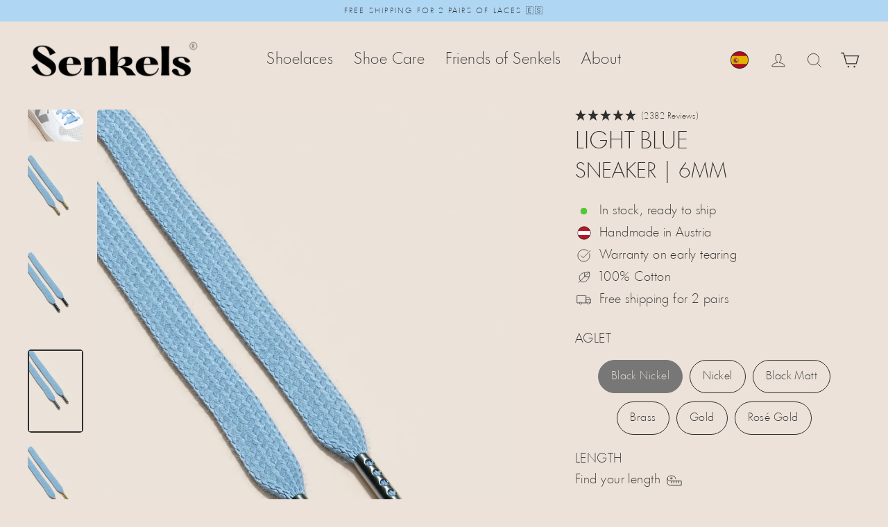

--- FILE ---
content_type: text/html; charset=utf-8
request_url: https://api.reviews.io/json-ld/product/richsnippet?sku=light-blue-6mm-flat%3BF6-26-60-BN%3BF6-26-75-BN%3BF6-26-90-BN%3BF6-26-140-BN%3BF6-26-120-BN%3BF6-26-C-BN%3BF6-26-60-N%3BF6-26-75-N%3BF6-26-90-N%3BF6-26-140-N%3BF6-26-120-N%3BF6-26-C-N%3BF6-26-60-BM%3BF6-26-75-BM%3BF6-26-90-BM%3BF6-26-140-BM%3BF6-26-120-BM%3BF6-26-C-BM%3BF6-26-60-B%3BF6-26-75-B%3BF6-26-90-B%3BF6-26-140-B%3BF6-26-120-B%3BF6-26-C-B%3BF6-26-60-G%3BF6-26-75-G%3BF6-26-90-G%3BF6-26-140-G%3BF6-26-120-G%3BF6-26-C-G%3BF6-26-60-RG%3BF6-26-75-RG%3BF6-26-90-RG%3BF6-26-140-RG%3BF6-26-120-RG%3BF6-26-C-RG%3B40432813080610%3B40432813277218%3B40432813473826%3B40432813867042%3B56497359847768%3B40432814063650%3B40432813146146%3B40432813342754%3B40432813539362%3B40432813932578%3B56497359946072%3B40432814129186%3B40432813047842%3B40432813244450%3B40432813441058%3B40432813834274%3B56497359815000%3B40432814030882%3B40432813015074%3B40432813211682%3B40432813408290%3B40432813801506%3B56497359880536%3B40432813998114%3B40432813113378%3B40432813309986%3B40432813506594%3B40432813899810%3B56497359913304%3B40432814096418%3B40432813178914%3B40432813375522%3B40432813572130%3B40432813965346%3B56497359978840%3B40432814161954&store=senkels.at&url=https://senkels.es/en/products/light-blue-6mm-flat&data=undefined&must_have_body=1
body_size: 531
content:
{
	"@context" : "http://schema.org",
	"@type" : "Product"

  		 ,"aggregateRating": {
      "@type" : "AggregateRating",
      "bestRating": "5",
		  "ratingValue" : "4.8992",
		  "reviewCount" : "2382",
		  "worstRating" : 1
	},
	"review": [
				{
			"@type":"Review",
			"author": {
				"@type": "Person",
				"name": "A. Huber"
			},
			"datePublished" : "2026-01-29",
			"description" : "Die Schn\u00fcrsenkel entsprechen der Beschreibung auf der Webseite. Gute Verarbeitung.",
			"reviewRating": {
				"@type": "Rating",
				"bestRating" : "5",
				"ratingValue" : "5",
				"worstRating" : "1"
			},
			"reviewBody": "Die Schn\u00fcrsenkel entsprechen der Beschreibung auf der Webseite. Gute Verarbeitung."
		}
				,
						{
			"@type":"Review",
			"author": {
				"@type": "Person",
				"name": "M. Togay"
			},
			"datePublished" : "2026-01-27",
			"description" : "Gutes Material, sch\u00f6ne Einzelverpackung",
			"reviewRating": {
				"@type": "Rating",
				"bestRating" : "5",
				"ratingValue" : "5",
				"worstRating" : "1"
			},
			"reviewBody": "Gutes Material, sch\u00f6ne Einzelverpackung"
		}
					]
    		
		    ,"name" : "Light Blue | Sneaker Laces Black Nickel / 140 cm",
		"image" : "https://cdn.shopify.com/s/files/1/0287/6794/4738/files/senkels-light-blue-sneaker-shoelaces-black-nickel-aglets.webp?v=1765284800",
				"sku" : "F6-26-140-BN"
		    
}


--- FILE ---
content_type: text/html; charset=UTF-8
request_url: https://en-lengthguide.paperform.co/?embed=1&takeover=0&inline=1&popup=0&_d=senkels.es&_in=0
body_size: 18293
content:
<!doctype html>

<html language="en"
    class="  body--nobranding    _iframe    _inline    body--live body--en-lengthguide ">

<head>
    <title>Längenguide EN</title>
            <meta name="robots" content="noindex">
                <link rel="preconnect" href="https://fonts.gstatic.com/" crossorigin>
        <meta name="keywords" content="paperform,form online,registration,event,invitation,survey">
    <meta name="description"
        content="">
    <meta property="og:url" content="https://en-lengthguide.paperform.co">

            <meta property="og:site_name" content="Paperform">
        <meta property="og:publisher" content="Paperform">
     
    <link rel="alternate" type="application/json+oembed"
        href="https://paperform.co/services/oembed?url=https%3A%2F%2Fen-lengthguide.paperform.co%2F%3F_d%3Dsenkels.es%26_in%3D0%26embed%3D1%26inline%3D1%26popup%3D0%26takeover%3D0&format=json"
        title="Längenguide EN" />
    <meta property="og:description"
        content="">

            <link rel="apple-touch-icon" sizes="180x180" href="/apple-touch-icon.png">
        <link rel="icon" type="image/png" sizes="32x32" href="/favicon-32x32.png">
        <link rel="icon" type="image/png" sizes="16x16" href="/favicon-16x16.png">
        <link rel="mask-icon" href="/safari-pinned-tab.svg" color="#5bbad5">
        <meta name="theme-color" content="#ffffff">
    <meta property="og:title" content="Längenguide EN">
    <meta name="twitter:card" content="summary_large_image">
    <meta name="twitter:site" content="@PaperformCo">
    <meta name="twitter:title" content="Längenguide EN">
    <meta name="twitter:description" content="">

    

    <meta name="viewport" content="width=device-width, user-scalable=no" />
    <meta charset="utf-8" name="description"
        content="">
    <style type="text/css">
        body,
        html {
            padding: 0;
            margin: 0;
            height: 100%
        }
    </style>

    <link rel="stylesheet" type="text/css" href="https://duube1y6ojsji.cloudfront.net/paperform-form-assets/style-BMyQ-fLb.css">

            <link href="https://fonts.googleapis.com/css?family=Lato:300,400,700"
            rel="stylesheet">
    
    <style>
        .spinner {
            background: rgba(46, 46, 46, 1) !important;
        }
    </style>
            <link href="/css/form/ju1smouk/2026-01-08-162119"
            rel="stylesheet" />
    </head>

<body>
        <noscript>
        <div style="margin-top:50px;margin-left: 25px;font-family: Lato, sans-serif;">
            <h1>Oh dear..</h1>
            <h2>It looks like we were unable to load the form.</h2>
            <ul>
                <h3>You might like to try:</h3>
                <li>Refreshing the page</li>
                <li>Checking your network connection</li>
                <li>Using a different browser</li>
                <li>Checking your browser settings and extensions</li>
                <li>Loading the page in an incognito window</li>
                <li>Contacting <a href="mailto:support@paperform.co">Paperform Support</a></li>
            </ul>
        </div>
    </noscript>
    <script nomodule="true">
        var container = document.createElement('div');
        container.style = "margin-top:50px;margin-left: 25px;font-family: Lato, sans-serif;"

        var h1 = document.createElement('h1');
        h1.innerHTML = "Oh dear..";
        container.appendChild(h1);

        var h2 = document.createElement('h2');
        h2.innerHTML = "It looks like this browser is not supported.";
        container.appendChild(h2);

        var p = document.createElement('p');
        p.innerHTML = "Please use a modern browser such as Chrome, Firefox, Safari or Edge.";
        container.appendChild(p);

        document.body.appendChild(container);
    </script>
    <div id='root'>
    </div>
    
    
    <a 
  target="_blank"
  href="https://paperform.co?utm_source=footer&utm_medium=referral&utm_content=en-lengthguide&utm_term=Senkels&business=Senkels" class="Footer">
  <span class="Footer__poweredby">Powered By Paperform</span>
</a>
    
    <script>
        window._tzs = [{"t":"Pacific\/Midway","o":-11},{"t":"Pacific\/Niue","o":-11},{"t":"Pacific\/Pago_Pago","o":-11},{"t":"America\/Adak","o":-10},{"t":"Pacific\/Honolulu","o":-10},{"t":"Pacific\/Rarotonga","o":-10},{"t":"Pacific\/Tahiti","o":-10},{"t":"Pacific\/Marquesas","o":-9.5},{"t":"America\/Anchorage","o":-9},{"t":"America\/Juneau","o":-9},{"t":"America\/Metlakatla","o":-9},{"t":"America\/Nome","o":-9},{"t":"America\/Sitka","o":-9},{"t":"America\/Yakutat","o":-9},{"t":"Pacific\/Gambier","o":-9},{"t":"America\/Los_Angeles","o":-8},{"t":"America\/Tijuana","o":-8},{"t":"America\/Vancouver","o":-8},{"t":"Pacific\/Pitcairn","o":-8},{"t":"America\/Boise","o":-7},{"t":"America\/Cambridge_Bay","o":-7},{"t":"America\/Ciudad_Juarez","o":-7},{"t":"America\/Creston","o":-7},{"t":"America\/Dawson","o":-7},{"t":"America\/Dawson_Creek","o":-7},{"t":"America\/Denver","o":-7},{"t":"America\/Edmonton","o":-7},{"t":"America\/Fort_Nelson","o":-7},{"t":"America\/Hermosillo","o":-7},{"t":"America\/Inuvik","o":-7},{"t":"America\/Mazatlan","o":-7},{"t":"America\/Phoenix","o":-7},{"t":"America\/Whitehorse","o":-7},{"t":"America\/Bahia_Banderas","o":-6},{"t":"America\/Belize","o":-6},{"t":"America\/Chicago","o":-6},{"t":"America\/Chihuahua","o":-6},{"t":"America\/Costa_Rica","o":-6},{"t":"America\/El_Salvador","o":-6},{"t":"America\/Guatemala","o":-6},{"t":"America\/Indiana\/Knox","o":-6},{"t":"America\/Indiana\/Tell_City","o":-6},{"t":"America\/Managua","o":-6},{"t":"America\/Matamoros","o":-6},{"t":"America\/Menominee","o":-6},{"t":"America\/Merida","o":-6},{"t":"America\/Mexico_City","o":-6},{"t":"America\/Monterrey","o":-6},{"t":"America\/North_Dakota\/Beulah","o":-6},{"t":"America\/North_Dakota\/Center","o":-6},{"t":"America\/North_Dakota\/New_Salem","o":-6},{"t":"America\/Ojinaga","o":-6},{"t":"America\/Rankin_Inlet","o":-6},{"t":"America\/Regina","o":-6},{"t":"America\/Resolute","o":-6},{"t":"America\/Swift_Current","o":-6},{"t":"America\/Tegucigalpa","o":-6},{"t":"America\/Winnipeg","o":-6},{"t":"Pacific\/Galapagos","o":-6},{"t":"America\/Atikokan","o":-5},{"t":"America\/Bogota","o":-5},{"t":"America\/Cancun","o":-5},{"t":"America\/Cayman","o":-5},{"t":"America\/Detroit","o":-5},{"t":"America\/Eirunepe","o":-5},{"t":"America\/Grand_Turk","o":-5},{"t":"America\/Guayaquil","o":-5},{"t":"America\/Havana","o":-5},{"t":"America\/Indiana\/Indianapolis","o":-5},{"t":"America\/Indiana\/Marengo","o":-5},{"t":"America\/Indiana\/Petersburg","o":-5},{"t":"America\/Indiana\/Vevay","o":-5},{"t":"America\/Indiana\/Vincennes","o":-5},{"t":"America\/Indiana\/Winamac","o":-5},{"t":"America\/Iqaluit","o":-5},{"t":"America\/Jamaica","o":-5},{"t":"America\/Kentucky\/Louisville","o":-5},{"t":"America\/Kentucky\/Monticello","o":-5},{"t":"America\/Lima","o":-5},{"t":"America\/Nassau","o":-5},{"t":"America\/New_York","o":-5},{"t":"America\/Panama","o":-5},{"t":"America\/Port-au-Prince","o":-5},{"t":"America\/Rio_Branco","o":-5},{"t":"America\/Toronto","o":-5},{"t":"Pacific\/Easter","o":-5},{"t":"America\/Anguilla","o":-4},{"t":"America\/Antigua","o":-4},{"t":"America\/Aruba","o":-4},{"t":"America\/Barbados","o":-4},{"t":"America\/Blanc-Sablon","o":-4},{"t":"America\/Boa_Vista","o":-4},{"t":"America\/Campo_Grande","o":-4},{"t":"America\/Caracas","o":-4},{"t":"America\/Cuiaba","o":-4},{"t":"America\/Curacao","o":-4},{"t":"America\/Dominica","o":-4},{"t":"America\/Glace_Bay","o":-4},{"t":"America\/Goose_Bay","o":-4},{"t":"America\/Grenada","o":-4},{"t":"America\/Guadeloupe","o":-4},{"t":"America\/Guyana","o":-4},{"t":"America\/Halifax","o":-4},{"t":"America\/Kralendijk","o":-4},{"t":"America\/La_Paz","o":-4},{"t":"America\/Lower_Princes","o":-4},{"t":"America\/Manaus","o":-4},{"t":"America\/Marigot","o":-4},{"t":"America\/Martinique","o":-4},{"t":"America\/Moncton","o":-4},{"t":"America\/Montserrat","o":-4},{"t":"America\/Port_of_Spain","o":-4},{"t":"America\/Porto_Velho","o":-4},{"t":"America\/Puerto_Rico","o":-4},{"t":"America\/Santo_Domingo","o":-4},{"t":"America\/St_Barthelemy","o":-4},{"t":"America\/St_Kitts","o":-4},{"t":"America\/St_Lucia","o":-4},{"t":"America\/St_Thomas","o":-4},{"t":"America\/St_Vincent","o":-4},{"t":"America\/Thule","o":-4},{"t":"America\/Tortola","o":-4},{"t":"Atlantic\/Bermuda","o":-4},{"t":"America\/St_Johns","o":-3.5},{"t":"America\/Araguaina","o":-3},{"t":"America\/Argentina\/Buenos_Aires","o":-3},{"t":"America\/Argentina\/Catamarca","o":-3},{"t":"America\/Argentina\/Cordoba","o":-3},{"t":"America\/Argentina\/Jujuy","o":-3},{"t":"America\/Argentina\/La_Rioja","o":-3},{"t":"America\/Argentina\/Mendoza","o":-3},{"t":"America\/Argentina\/Rio_Gallegos","o":-3},{"t":"America\/Argentina\/Salta","o":-3},{"t":"America\/Argentina\/San_Juan","o":-3},{"t":"America\/Argentina\/San_Luis","o":-3},{"t":"America\/Argentina\/Tucuman","o":-3},{"t":"America\/Argentina\/Ushuaia","o":-3},{"t":"America\/Asuncion","o":-3},{"t":"America\/Bahia","o":-3},{"t":"America\/Belem","o":-3},{"t":"America\/Cayenne","o":-3},{"t":"America\/Coyhaique","o":-3},{"t":"America\/Fortaleza","o":-3},{"t":"America\/Maceio","o":-3},{"t":"America\/Miquelon","o":-3},{"t":"America\/Montevideo","o":-3},{"t":"America\/Paramaribo","o":-3},{"t":"America\/Punta_Arenas","o":-3},{"t":"America\/Recife","o":-3},{"t":"America\/Santarem","o":-3},{"t":"America\/Santiago","o":-3},{"t":"America\/Sao_Paulo","o":-3},{"t":"Antarctica\/Palmer","o":-3},{"t":"Antarctica\/Rothera","o":-3},{"t":"Atlantic\/Stanley","o":-3},{"t":"America\/Noronha","o":-2},{"t":"America\/Nuuk","o":-2},{"t":"America\/Scoresbysund","o":-2},{"t":"Atlantic\/South_Georgia","o":-2},{"t":"Atlantic\/Azores","o":-1},{"t":"Atlantic\/Cape_Verde","o":-1},{"t":"Africa\/Abidjan","o":0},{"t":"Africa\/Accra","o":0},{"t":"Africa\/Bamako","o":0},{"t":"Africa\/Banjul","o":0},{"t":"Africa\/Bissau","o":0},{"t":"Africa\/Conakry","o":0},{"t":"Africa\/Dakar","o":0},{"t":"Africa\/Freetown","o":0},{"t":"Africa\/Lome","o":0},{"t":"Africa\/Monrovia","o":0},{"t":"Africa\/Nouakchott","o":0},{"t":"Africa\/Ouagadougou","o":0},{"t":"Africa\/Sao_Tome","o":0},{"t":"America\/Danmarkshavn","o":0},{"t":"Antarctica\/Troll","o":0},{"t":"Atlantic\/Canary","o":0},{"t":"Atlantic\/Faroe","o":0},{"t":"Atlantic\/Madeira","o":0},{"t":"Atlantic\/Reykjavik","o":0},{"t":"Atlantic\/St_Helena","o":0},{"t":"Europe\/Dublin","o":0},{"t":"Europe\/Guernsey","o":0},{"t":"Europe\/Isle_of_Man","o":0},{"t":"Europe\/Jersey","o":0},{"t":"Europe\/Lisbon","o":0},{"t":"Europe\/London","o":0},{"t":"UTC","o":0},{"t":"Africa\/Algiers","o":1},{"t":"Africa\/Bangui","o":1},{"t":"Africa\/Brazzaville","o":1},{"t":"Africa\/Casablanca","o":1},{"t":"Africa\/Ceuta","o":1},{"t":"Africa\/Douala","o":1},{"t":"Africa\/El_Aaiun","o":1},{"t":"Africa\/Kinshasa","o":1},{"t":"Africa\/Lagos","o":1},{"t":"Africa\/Libreville","o":1},{"t":"Africa\/Luanda","o":1},{"t":"Africa\/Malabo","o":1},{"t":"Africa\/Ndjamena","o":1},{"t":"Africa\/Niamey","o":1},{"t":"Africa\/Porto-Novo","o":1},{"t":"Africa\/Tunis","o":1},{"t":"Arctic\/Longyearbyen","o":1},{"t":"Europe\/Amsterdam","o":1},{"t":"Europe\/Andorra","o":1},{"t":"Europe\/Belgrade","o":1},{"t":"Europe\/Berlin","o":1},{"t":"Europe\/Bratislava","o":1},{"t":"Europe\/Brussels","o":1},{"t":"Europe\/Budapest","o":1},{"t":"Europe\/Busingen","o":1},{"t":"Europe\/Copenhagen","o":1},{"t":"Europe\/Gibraltar","o":1},{"t":"Europe\/Ljubljana","o":1},{"t":"Europe\/Luxembourg","o":1},{"t":"Europe\/Madrid","o":1},{"t":"Europe\/Malta","o":1},{"t":"Europe\/Monaco","o":1},{"t":"Europe\/Oslo","o":1},{"t":"Europe\/Paris","o":1},{"t":"Europe\/Podgorica","o":1},{"t":"Europe\/Prague","o":1},{"t":"Europe\/Rome","o":1},{"t":"Europe\/San_Marino","o":1},{"t":"Europe\/Sarajevo","o":1},{"t":"Europe\/Skopje","o":1},{"t":"Europe\/Stockholm","o":1},{"t":"Europe\/Tirane","o":1},{"t":"Europe\/Vaduz","o":1},{"t":"Europe\/Vatican","o":1},{"t":"Europe\/Vienna","o":1},{"t":"Europe\/Warsaw","o":1},{"t":"Europe\/Zagreb","o":1},{"t":"Europe\/Zurich","o":1},{"t":"Africa\/Blantyre","o":2},{"t":"Africa\/Bujumbura","o":2},{"t":"Africa\/Cairo","o":2},{"t":"Africa\/Gaborone","o":2},{"t":"Africa\/Harare","o":2},{"t":"Africa\/Johannesburg","o":2},{"t":"Africa\/Juba","o":2},{"t":"Africa\/Khartoum","o":2},{"t":"Africa\/Kigali","o":2},{"t":"Africa\/Lubumbashi","o":2},{"t":"Africa\/Lusaka","o":2},{"t":"Africa\/Maputo","o":2},{"t":"Africa\/Maseru","o":2},{"t":"Africa\/Mbabane","o":2},{"t":"Africa\/Tripoli","o":2},{"t":"Africa\/Windhoek","o":2},{"t":"Asia\/Beirut","o":2},{"t":"Asia\/Famagusta","o":2},{"t":"Asia\/Gaza","o":2},{"t":"Asia\/Hebron","o":2},{"t":"Asia\/Jerusalem","o":2},{"t":"Asia\/Nicosia","o":2},{"t":"Europe\/Athens","o":2},{"t":"Europe\/Bucharest","o":2},{"t":"Europe\/Chisinau","o":2},{"t":"Europe\/Helsinki","o":2},{"t":"Europe\/Kaliningrad","o":2},{"t":"Europe\/Kyiv","o":2},{"t":"Europe\/Mariehamn","o":2},{"t":"Europe\/Riga","o":2},{"t":"Europe\/Sofia","o":2},{"t":"Europe\/Tallinn","o":2},{"t":"Europe\/Vilnius","o":2},{"t":"Europe\/Kiev","o":2},{"t":"Africa\/Addis_Ababa","o":3},{"t":"Africa\/Asmara","o":3},{"t":"Africa\/Dar_es_Salaam","o":3},{"t":"Africa\/Djibouti","o":3},{"t":"Africa\/Kampala","o":3},{"t":"Africa\/Mogadishu","o":3},{"t":"Africa\/Nairobi","o":3},{"t":"Antarctica\/Syowa","o":3},{"t":"Asia\/Aden","o":3},{"t":"Asia\/Amman","o":3},{"t":"Asia\/Baghdad","o":3},{"t":"Asia\/Bahrain","o":3},{"t":"Asia\/Damascus","o":3},{"t":"Asia\/Kuwait","o":3},{"t":"Asia\/Qatar","o":3},{"t":"Asia\/Riyadh","o":3},{"t":"Europe\/Istanbul","o":3},{"t":"Europe\/Kirov","o":3},{"t":"Europe\/Minsk","o":3},{"t":"Europe\/Moscow","o":3},{"t":"Europe\/Simferopol","o":3},{"t":"Europe\/Volgograd","o":3},{"t":"Indian\/Antananarivo","o":3},{"t":"Indian\/Comoro","o":3},{"t":"Indian\/Mayotte","o":3},{"t":"Asia\/Tehran","o":3.5},{"t":"Asia\/Baku","o":4},{"t":"Asia\/Dubai","o":4},{"t":"Asia\/Muscat","o":4},{"t":"Asia\/Tbilisi","o":4},{"t":"Asia\/Yerevan","o":4},{"t":"Europe\/Astrakhan","o":4},{"t":"Europe\/Samara","o":4},{"t":"Europe\/Saratov","o":4},{"t":"Europe\/Ulyanovsk","o":4},{"t":"Indian\/Mahe","o":4},{"t":"Indian\/Mauritius","o":4},{"t":"Indian\/Reunion","o":4},{"t":"Asia\/Kabul","o":4.5},{"t":"Antarctica\/Mawson","o":5},{"t":"Antarctica\/Vostok","o":5},{"t":"Asia\/Almaty","o":5},{"t":"Asia\/Aqtau","o":5},{"t":"Asia\/Aqtobe","o":5},{"t":"Asia\/Ashgabat","o":5},{"t":"Asia\/Atyrau","o":5},{"t":"Asia\/Dushanbe","o":5},{"t":"Asia\/Karachi","o":5},{"t":"Asia\/Oral","o":5},{"t":"Asia\/Qostanay","o":5},{"t":"Asia\/Qyzylorda","o":5},{"t":"Asia\/Samarkand","o":5},{"t":"Asia\/Tashkent","o":5},{"t":"Asia\/Yekaterinburg","o":5},{"t":"Indian\/Kerguelen","o":5},{"t":"Indian\/Maldives","o":5},{"t":"Asia\/Colombo","o":5.5},{"t":"Asia\/Kolkata","o":5.5},{"t":"Asia\/Kathmandu","o":5.75},{"t":"Asia\/Bishkek","o":6},{"t":"Asia\/Dhaka","o":6},{"t":"Asia\/Omsk","o":6},{"t":"Asia\/Thimphu","o":6},{"t":"Asia\/Urumqi","o":6},{"t":"Indian\/Chagos","o":6},{"t":"Asia\/Yangon","o":6.5},{"t":"Indian\/Cocos","o":6.5},{"t":"Antarctica\/Davis","o":7},{"t":"Asia\/Bangkok","o":7},{"t":"Asia\/Barnaul","o":7},{"t":"Asia\/Ho_Chi_Minh","o":7},{"t":"Asia\/Hovd","o":7},{"t":"Asia\/Jakarta","o":7},{"t":"Asia\/Krasnoyarsk","o":7},{"t":"Asia\/Novokuznetsk","o":7},{"t":"Asia\/Novosibirsk","o":7},{"t":"Asia\/Phnom_Penh","o":7},{"t":"Asia\/Pontianak","o":7},{"t":"Asia\/Tomsk","o":7},{"t":"Asia\/Vientiane","o":7},{"t":"Indian\/Christmas","o":7},{"t":"Antarctica\/Casey","o":8},{"t":"Asia\/Brunei","o":8},{"t":"Asia\/Hong_Kong","o":8},{"t":"Asia\/Irkutsk","o":8},{"t":"Asia\/Kuala_Lumpur","o":8},{"t":"Asia\/Kuching","o":8},{"t":"Asia\/Macau","o":8},{"t":"Asia\/Makassar","o":8},{"t":"Asia\/Manila","o":8},{"t":"Asia\/Shanghai","o":8},{"t":"Asia\/Singapore","o":8},{"t":"Asia\/Taipei","o":8},{"t":"Asia\/Ulaanbaatar","o":8},{"t":"Australia\/Perth","o":8},{"t":"Australia\/Eucla","o":8.75},{"t":"Asia\/Chita","o":9},{"t":"Asia\/Dili","o":9},{"t":"Asia\/Jayapura","o":9},{"t":"Asia\/Khandyga","o":9},{"t":"Asia\/Pyongyang","o":9},{"t":"Asia\/Seoul","o":9},{"t":"Asia\/Tokyo","o":9},{"t":"Asia\/Yakutsk","o":9},{"t":"Pacific\/Palau","o":9},{"t":"Australia\/Darwin","o":9.5},{"t":"Antarctica\/DumontDUrville","o":10},{"t":"Asia\/Ust-Nera","o":10},{"t":"Asia\/Vladivostok","o":10},{"t":"Australia\/Brisbane","o":10},{"t":"Australia\/Lindeman","o":10},{"t":"Pacific\/Chuuk","o":10},{"t":"Pacific\/Guam","o":10},{"t":"Pacific\/Port_Moresby","o":10},{"t":"Pacific\/Saipan","o":10},{"t":"Australia\/Adelaide","o":10.5},{"t":"Australia\/Broken_Hill","o":10.5},{"t":"Antarctica\/Macquarie","o":11},{"t":"Asia\/Magadan","o":11},{"t":"Asia\/Sakhalin","o":11},{"t":"Asia\/Srednekolymsk","o":11},{"t":"Australia\/Hobart","o":11},{"t":"Australia\/Lord_Howe","o":11},{"t":"Australia\/Melbourne","o":11},{"t":"Australia\/Sydney","o":11},{"t":"Pacific\/Bougainville","o":11},{"t":"Pacific\/Efate","o":11},{"t":"Pacific\/Guadalcanal","o":11},{"t":"Pacific\/Kosrae","o":11},{"t":"Pacific\/Noumea","o":11},{"t":"Pacific\/Pohnpei","o":11},{"t":"Asia\/Anadyr","o":12},{"t":"Asia\/Kamchatka","o":12},{"t":"Pacific\/Fiji","o":12},{"t":"Pacific\/Funafuti","o":12},{"t":"Pacific\/Kwajalein","o":12},{"t":"Pacific\/Majuro","o":12},{"t":"Pacific\/Nauru","o":12},{"t":"Pacific\/Norfolk","o":12},{"t":"Pacific\/Tarawa","o":12},{"t":"Pacific\/Wake","o":12},{"t":"Pacific\/Wallis","o":12},{"t":"Antarctica\/McMurdo","o":13},{"t":"Pacific\/Apia","o":13},{"t":"Pacific\/Auckland","o":13},{"t":"Pacific\/Fakaofo","o":13},{"t":"Pacific\/Kanton","o":13},{"t":"Pacific\/Tongatapu","o":13},{"t":"Pacific\/Chatham","o":13.75},{"t":"Pacific\/Kiritimati","o":14}]
        window._state = {"_id":"62d4ecbf3ac98540e65d2ffa","base_slug":"ju1smouk","slug":"en-lengthguide","custom_slug":"en-lengthguide","original_form_id":null,"copy_of":"vicdpdni","user_id":208274,"team_id":208274,"space_id":228569,"version":148,"configuration":{"submission":{"confirmationTitle":"Submission successful","confirmationBody":"Thanks! We have received your submission.","buttonLabel":"Calculate","includeSubmitAnother":true,"emailNotificationsEnabled":false,"customConfirmationPagesEnabled":true,"screens":[{"name":"Sneaker - 90cm","visibilityRules":[{"operator":"is","conjunct":"AND","field":"multiple-conditions","value":"Sneaker","conditions":[{"operator":"is","conjunct":"AND","field":"5095d","value":"Sneaker"},{"operator":"is","conjunct":"AND","field":"7a7qb","value":"5 pairs of eyelets"}]},{"operator":"contains","conjunct":"OR","field":"multiple-conditions","value":"5","conditions":[{"operator":"is","conjunct":"AND","field":"5095d","value":"Sneaker"},{"operator":"is","conjunct":"AND","field":"7a7qb","value":"6 pairs of eyelets"}]},{"operator":"is","conjunct":"OR","field":"963bl","value":"Authentic"},{"operator":"is","conjunct":"OR","field":"fpb2i","value":"Jesolo"}],"hasVisibilityRules":true,"definition":{"blocks":[{"key":"8dda0","text":"You need","type":"unstyled","depth":0,"inlineStyleRanges":[{"offset":0,"length":8,"style":"center"}],"entityRanges":[],"data":[]},{"key":"8j5id","text":"","type":"unstyled","depth":0,"inlineStyleRanges":[],"entityRanges":[],"data":[]},{"key":"eif05","text":" 90cm","type":"header-one","depth":0,"inlineStyleRanges":[{"offset":0,"length":5,"style":"center"}],"entityRanges":[],"data":[]},{"key":"224uv","text":"","type":"unstyled","depth":0,"inlineStyleRanges":[],"entityRanges":[],"data":[]},{"key":"967a5","text":"This value is a guideline, as the lace length also depends on the shape of the foot and shoe. ","type":"unstyled","depth":0,"inlineStyleRanges":[{"offset":0,"length":94,"style":"center"},{"offset":0,"length":94,"style":"ITALIC"}],"entityRanges":[],"data":[]},{"key":"b91b7","text":"","type":"unstyled","depth":0,"inlineStyleRanges":[],"entityRanges":[],"data":[]},{"key":"f9qiq","text":"Discover all available colours in 115cm \u2192","type":"unstyled","depth":0,"inlineStyleRanges":[{"offset":0,"length":41,"style":"center"},{"offset":0,"length":41,"style":"BOLD"},{"offset":0,"length":41,"style":"UNDERLINE"}],"entityRanges":[{"offset":0,"length":41,"key":0}],"data":[]}],"entityMap":[{"type":"LINK","mutability":"MUTABLE","data":{"url":"https:\/\/senkels.co.uk\/collections\/sneaker-laces?filter.v.option.length=90+cm&filter.v.option.aglet=Nickel"}}]},"_i":0},{"name":"Sneaker - 75cm","visibilityRules":[{"operator":"is","conjunct":"AND","field":"multiple-conditions","value":"Sneaker","conditions":[{"operator":"is","conjunct":"AND","field":"5095d","value":"Sneaker"},{"operator":"contains","conjunct":"AND","field":"7a7qb","value":"4"}]},{"operator":"is","conjunct":"OR","field":"f8o1a","value":"NMD"},{"operator":"is","conjunct":"OR","field":"7us9a","value":"STAR CHUKKA"}],"hasVisibilityRules":true,"definition":{"blocks":[{"key":"8dda0","text":"You need ","type":"unstyled","depth":0,"inlineStyleRanges":[{"offset":0,"length":9,"style":"center"}],"entityRanges":[],"data":[]},{"key":"baoaf","text":"","type":"unstyled","depth":0,"inlineStyleRanges":[],"entityRanges":[],"data":[]},{"key":"eif05","text":" 75cm","type":"header-one","depth":0,"inlineStyleRanges":[{"offset":0,"length":5,"style":"center"}],"entityRanges":[],"data":[]},{"key":"8dldu","text":"","type":"header-one","depth":0,"inlineStyleRanges":[],"entityRanges":[],"data":[]},{"key":"45mli","text":"This value is a guideline, as the lace length also depends on the shape of the foot and shoe. ","type":"unstyled","depth":0,"inlineStyleRanges":[{"offset":0,"length":94,"style":"center"}],"entityRanges":[],"data":[]},{"key":"daovf","text":"","type":"header-one","depth":0,"inlineStyleRanges":[],"entityRanges":[],"data":[]},{"key":"224uv","text":"","type":"unstyled","depth":0,"inlineStyleRanges":[],"entityRanges":[],"data":[]},{"key":"967a5","text":"","type":"unstyled","depth":0,"inlineStyleRanges":[],"entityRanges":[],"data":[]}],"entityMap":[]},"_i":1},{"name":"Sneaker - 120cm","visibilityRules":[{"operator":"is","conjunct":"AND","field":"multiple-conditions","value":"Sneaker","conditions":[{"operator":"is","conjunct":"AND","field":"5095d","value":"Sneaker"},{"operator":"contains","conjunct":"AND","field":"7a7qb","value":"7"}]},{"operator":"is","conjunct":"OR","field":"multiple-conditions","conditions":[{"operator":"is","conjunct":"AND","field":"5095d","value":"Sneaker"},{"operator":"is","conjunct":"AND","field":"7a7qb","value":"7 pairs of eyelets"}]},{"operator":"is","conjunct":"OR","field":"963bl","value":"Era"},{"operator":"is","conjunct":"OR","field":"963bl","value":"Old School"},{"operator":"is","conjunct":"OR","field":"fj7i2","value":"Low Top 1"},{"operator":"is","conjunct":"OR","field":"5068a","value":"SDU"},{"operator":"is","conjunct":"OR","field":"1dfoi","value":"Track"},{"operator":"is","conjunct":"OR","field":"fj7i2","value":"Low Top 1"},{"operator":"is","conjunct":"OR","field":"fpb2i","value":"Marostica"},{"operator":"is","conjunct":"OR","field":"8gdmd","value":"Club C"},{"operator":"is","conjunct":"OR","field":"8gdmd","value":"Classic Leather"},{"operator":"is","conjunct":"OR","field":"8gdmd","value":"Court Peak"},{"operator":"is","conjunct":"OR","field":"l4c5","value":"Air Max"},{"operator":"is","conjunct":"OR","field":"l4c5","value":"Blazer Low"},{"operator":"is","conjunct":"OR","field":"2dsip","value":"Chuck - Low Top"},{"operator":"is","conjunct":"OR","field":"dsp6h","value":"574"},{"operator":"is","conjunct":"OR","field":"dsp6h","value":"991"},{"operator":"is","conjunct":"OR","field":"dsp6h","value":"996"},{"operator":"is","conjunct":"OR","field":"dsp6h","value":"997"},{"operator":"is","conjunct":"OR","field":"dsp6h","value":"998"},{"operator":"is","conjunct":"OR","field":"dsp6h","value":"999"},{"operator":"is","conjunct":"OR","field":"dsp6h","value":"1300"},{"operator":"is","conjunct":"OR","field":"dsp6h","value":"1600"},{"operator":"is","conjunct":"OR","field":"2dsip","value":"One Star Pro"},{"operator":"is","conjunct":"OR","field":"2dsip","value":"Louie Lopez Pro"},{"operator":"is","conjunct":"OR","field":"fbvr","value":"CA Pro Classic"},{"operator":"is","conjunct":"OR","field":"fbvr","value":"Club"},{"operator":"is","conjunct":"OR","field":"fbvr","value":"Turin 3"},{"operator":"is","conjunct":"OR","field":"fbvr","value":"Smash Vulc v3"},{"operator":"is","conjunct":"OR","field":"fbvr","value":"Rider"},{"operator":"is","conjunct":"OR","field":"fbvr","value":"R78 Runner"},{"operator":"is","conjunct":"OR","field":"fbvr","value":"Smash"},{"operator":"is","conjunct":"OR","field":"fbvr","value":"Thunder"},{"operator":"is","conjunct":"OR","field":"fbvr","value":"Suede"},{"operator":"is","conjunct":"OR","field":"fbvr","value":"RSX"},{"operator":"is","conjunct":"OR","field":"l4c5","value":"Jordan 3"},{"operator":"is","conjunct":"OR","field":"l4c5","value":"Jordan 11"},{"operator":"is","conjunct":"OR","field":"1dfoi","value":"Achilles Low"},{"operator":"is","conjunct":"OR","field":"7i549","value":"Bob Lutz"},{"operator":"is","conjunct":"OR","field":"7i549","value":"Dallas"},{"operator":"is","conjunct":"OR","field":"7i549","value":"Medalist Low"},{"operator":"is","conjunct":"OR","field":"ab2j9","value":"Retro 90's"},{"operator":"is","conjunct":"OR","field":"ab2j9","value":"Classic 70's"},{"operator":"is","conjunct":"OR","field":"ab2j9","value":"Roland V5"},{"operator":"is","conjunct":"OR","field":"ab2j9","value":"Rancho V3"},{"operator":"is","conjunct":"OR","field":"atf6f","value":"Alder"},{"operator":"is","conjunct":"OR","field":"atf6f","value":"Argan Low"},{"operator":"is","conjunct":"OR","field":"atf6f","value":"Daisy"},{"operator":"is","conjunct":"OR","field":"atf6f","value":"Keir"},{"operator":"is","conjunct":"OR","field":"atf6f","value":"Poplar"},{"operator":"is","conjunct":"OR","field":"atf6f","value":"Tsuga"},{"operator":"is","conjunct":"OR","field":"atf6f","value":"Lotus"},{"operator":"is","conjunct":"OR","field":"atf6f","value":"Oak Low"},{"operator":"is","conjunct":"OR","field":"bs29e","value":"Graviere"},{"operator":"is","conjunct":"OR","field":"bs29e","value":"Glencoe"},{"operator":"is","conjunct":"OR","field":"bs29e","value":"Kelwood"},{"operator":"is","conjunct":"OR","field":"bs29e","value":"Sansaho"},{"operator":"is","conjunct":"OR","field":"8thhn","value":"Tristan"},{"operator":"is","conjunct":"OR","field":"5068a","value":"V-10"},{"operator":"is","conjunct":"OR","field":"5068a","value":"Campo"},{"operator":"is","conjunct":"OR","field":"5068a","value":"Esplar"},{"operator":"is","conjunct":"OR","field":"5068a","value":"SDU"},{"operator":"is","conjunct":"OR","field":"5068a","value":"Urca"},{"operator":"is","conjunct":"OR","field":"f8o1a","value":"3MC"},{"operator":"is","conjunct":"OR","field":"f8o1a","value":"Advantage"},{"operator":"is","conjunct":"OR","field":"f8o1a","value":"Campus"},{"operator":"is","conjunct":"OR","field":"f8o1a","value":"Court"},{"operator":"is","conjunct":"OR","field":"f8o1a","value":"Gazelle"},{"operator":"is","conjunct":"OR","field":"f8o1a","value":"Handball"},{"operator":"is","conjunct":"OR","field":"f8o1a","value":"Hamburg"},{"operator":"is","conjunct":"OR","field":"f8o1a","value":"ZX 500"},{"operator":"is","conjunct":"OR","field":"f8o1a","value":"ZX 750"},{"operator":"is","conjunct":"OR","field":"f8o1a","value":"Forum Low"},{"operator":"is","conjunct":"OR","field":"f8o1a","value":"Nizza"},{"operator":"is","conjunct":"OR","field":"l4c5","value":"Dunk Low"},{"operator":"is","conjunct":"OR","field":"3mtvn","value":"California 78"},{"operator":"is","conjunct":"OR","field":"3mtvn","value":"Delegation EX"},{"operator":"is","conjunct":"OR","field":"3mtvn","value":"EDR 78"},{"operator":"is","conjunct":"OR","field":"3mtvn","value":"Mexico 66"},{"operator":"is","conjunct":"OR","field":"3mtvn","value":"Serrano"},{"operator":"is","conjunct":"OR","field":"3mtvn","value":"Tiger Horizonia"},{"operator":"is","conjunct":"OR","field":"3mtvn","value":"Tiger Corsair"},{"operator":"is","conjunct":"OR","field":"3mtvn","value":"Ultimate 81"},{"operator":"is","conjunct":"OR","field":"3mtvn","value":"Acromount"},{"operator":"is","conjunct":"OR","field":"3mtvn","value":"Moage"},{"operator":"is","conjunct":"OR","field":"7us9a","value":"STAR MASTER"},{"operator":"is","conjunct":"OR","field":"7us9a","value":"MARATHON"},{"operator":"is","conjunct":"OR","field":"7us9a","value":"ITOH"},{"operator":"is","conjunct":"OR","field":"7us9a","value":"GERMAN TRAINER"},{"operator":"is","conjunct":"OR","field":"7us9a","value":"RUBBER SNEAKER"}],"hasVisibilityRules":true,"definition":{"blocks":[{"key":"8dda0","text":"You need","type":"unstyled","depth":0,"inlineStyleRanges":[{"offset":0,"length":8,"style":"center"}],"entityRanges":[],"data":[]},{"key":"dv118","text":"","type":"unstyled","depth":0,"inlineStyleRanges":[],"entityRanges":[],"data":[]},{"key":"eif05","text":" 120cm","type":"header-one","depth":0,"inlineStyleRanges":[{"offset":0,"length":6,"style":"center"}],"entityRanges":[],"data":[]},{"key":"224uv","text":"","type":"unstyled","depth":0,"inlineStyleRanges":[],"entityRanges":[],"data":[]},{"key":"967a5","text":"This value is a guideline, as the lace length also depends on the shape of the foot and shoe. ","type":"unstyled","depth":0,"inlineStyleRanges":[{"offset":0,"length":94,"style":"center"},{"offset":0,"length":94,"style":"ITALIC"}],"entityRanges":[],"data":[]},{"key":"8qgqn","text":"","type":"unstyled","depth":0,"inlineStyleRanges":[],"entityRanges":[],"data":[]},{"key":"b6f08","text":"Discover all available colours in 120cm \u2192","type":"unstyled","depth":0,"inlineStyleRanges":[{"offset":0,"length":41,"style":"center"},{"offset":0,"length":41,"style":"BOLD"},{"offset":0,"length":41,"style":"UNDERLINE"}],"entityRanges":[{"offset":0,"length":41,"key":0}],"data":[]}],"entityMap":[{"type":"LINK","mutability":"MUTABLE","data":{"url":"https:\/\/senkels.co.uk\/collections\/sneaker-laces?filter.v.option.length=120+cm&filter.v.option.aglet=Nickel"}}]},"_i":2},{"name":"Sneaker - 130cm (custom)","visibilityRules":[{"operator":"is","conjunct":"AND","field":"85uop","value":"Yatay"},{"operator":"is","conjunct":"OR","field":"85uop","value":"Super-Star"},{"operator":"is","conjunct":"OR","field":"85uop","value":"Ball Star"},{"operator":"is","conjunct":"OR","field":"85uop","value":"V-Star"},{"operator":"is","conjunct":"OR","field":"85uop","value":"Starter"},{"operator":"is","conjunct":"OR","field":"85uop","value":"Yeah"}],"hasVisibilityRules":true,"definition":{"blocks":[{"key":"8dda0","text":"You need","type":"unstyled","depth":0,"inlineStyleRanges":[{"offset":0,"length":8,"style":"center"}],"entityRanges":[],"data":[]},{"key":"d0ha4","text":"","type":"unstyled","depth":0,"inlineStyleRanges":[],"entityRanges":[],"data":[]},{"key":"5n37v","text":"130cm","type":"header-one","depth":0,"inlineStyleRanges":[{"offset":0,"length":5,"style":"center"}],"entityRanges":[],"data":[]},{"key":"9k1sh","text":"","type":"unstyled","depth":0,"inlineStyleRanges":[],"entityRanges":[],"data":[]},{"key":"6vjbv","text":"Available as a custom length.","type":"unstyled","depth":0,"inlineStyleRanges":[{"offset":0,"length":29,"style":"center"}],"entityRanges":[],"data":[]},{"key":"1fl0q","text":"","type":"unstyled","depth":0,"inlineStyleRanges":[],"entityRanges":[],"data":[]}],"entityMap":[]},"_i":3,"redirectEnabled":false},{"name":"Sneaker - 140cm","visibilityRules":[{"operator":"is","conjunct":"AND","field":"multiple-conditions","value":"Sneaker","conditions":[{"operator":"is","conjunct":"AND","field":"5095d","value":"Sneaker"},{"operator":"contains","conjunct":"AND","field":"7a7qb","value":"8"}]},{"operator":"is","conjunct":"OR","field":"5068a","value":"V-12"},{"operator":"is","conjunct":"OR","field":"l4c5","value":"Air Force 1"},{"operator":"is","conjunct":"OR","field":"2dsip","value":"Chuck - High Top"},{"operator":"is","conjunct":"OR","field":"1dfoi","value":"Achilles Mid"},{"operator":"is","conjunct":"OR","field":"1dfoi","value":"B-Ball Low"},{"operator":"is","conjunct":"OR","field":"1dfoi","value":"Retro Low"},{"operator":"is","conjunct":"OR","field":"1dfoi","value":"Retro Mid"},{"operator":"is","conjunct":"OR","field":"5068a","value":"Campo"},{"operator":"is","conjunct":"OR","field":"5068a","value":"Esplar"},{"operator":"is","conjunct":"OR","field":"f8o1a","value":"Superstar"},{"operator":"is","conjunct":"OR","field":"2dsip","value":"Louie Lopez Pro"},{"operator":"is","conjunct":"OR","field":"f8o1a","value":"Stan Smith"},{"operator":"is","conjunct":"OR","field":"fpb2i","value":"Jesolo Mid"},{"operator":"is","conjunct":"OR","field":"963bl","value":"SK8-HI"},{"operator":"is","conjunct":"OR","field":"l4c5","value":"Blazer High"},{"operator":"is","conjunct":"OR","field":"dsp6h","value":"1500"},{"operator":"is","conjunct":"OR","field":"l4c5","value":"Jordan 5"},{"operator":"is","conjunct":"OR","field":"l4c5","value":"Jordan 6"},{"operator":"is","conjunct":"OR","field":"l4c5","value":"Jordan 8"},{"operator":"is","conjunct":"OR","field":"l4c5","value":"Jordan 9"},{"operator":"is","conjunct":"OR","field":"l4c5","value":"Jordan 10"},{"operator":"is","conjunct":"OR","field":"l4c5","value":"Jordan 13"},{"operator":"is","conjunct":"OR","field":"7i549","value":"Medalist Mid"},{"operator":"is","conjunct":"OR","field":"7i549","value":"Open Mid"},{"operator":"is","conjunct":"OR","field":"ab2j9","value":"Old 80's"},{"operator":"is","conjunct":"OR","field":"atf6f","value":"Argan Mid"},{"operator":"is","conjunct":"OR","field":"5068a","value":"V-15"},{"operator":"is","conjunct":"OR","field":"5068a","value":"Rio Branco"},{"operator":"is","conjunct":"OR","field":"f8o1a","value":"Forum Mid"},{"operator":"is","conjunct":"OR","field":"f8o1a","value":"Nizza High Top"},{"operator":"is","conjunct":"OR","field":"f8o1a","value":"Continental 80"},{"operator":"is","conjunct":"OR","field":"3mtvn","value":"Mexico 66 SD MR"},{"operator":"is","conjunct":"OR","field":"3mtvn","value":"Mexico Mid Runner"},{"operator":"is","conjunct":"OR","field":"85uop","value":"Mid Star"},{"operator":"is","conjunct":"OR","field":"e4v7r","value":"Dellow"},{"operator":"is","conjunct":"OR","field":"7us9a","value":"STAR DRIBBLE"}],"hasVisibilityRules":true,"definition":{"blocks":[{"key":"8dda0","text":"You need","type":"unstyled","depth":0,"inlineStyleRanges":[{"offset":0,"length":8,"style":"center"}],"entityRanges":[],"data":[]},{"key":"5tp7a","text":"","type":"unstyled","depth":0,"inlineStyleRanges":[],"entityRanges":[],"data":[]},{"key":"eif05","text":"140cm","type":"header-one","depth":0,"inlineStyleRanges":[{"offset":0,"length":5,"style":"center"}],"entityRanges":[],"data":[]},{"key":"224uv","text":"","type":"unstyled","depth":0,"inlineStyleRanges":[],"entityRanges":[],"data":[]},{"key":"967a5","text":"Discover all available colours in 140cm \u2192","type":"unstyled","depth":0,"inlineStyleRanges":[{"offset":0,"length":41,"style":"center"},{"offset":0,"length":41,"style":"BOLD"}],"entityRanges":[{"offset":0,"length":41,"key":0}],"data":[]},{"key":"dlnkd","text":"","type":"unstyled","depth":0,"inlineStyleRanges":[],"entityRanges":[],"data":[]},{"key":"edaql","text":"This value is a guideline, as the lace length also depends on the shape of the foot and shoe. ","type":"unstyled","depth":0,"inlineStyleRanges":[{"offset":0,"length":94,"style":"center"},{"offset":0,"length":94,"style":"ITALIC"}],"entityRanges":[],"data":[]},{"key":"82n94","text":"","type":"unstyled","depth":0,"inlineStyleRanges":[],"entityRanges":[],"data":[]}],"entityMap":[{"type":"LINK","mutability":"MUTABLE","data":{"url":"https:\/\/senkels.co.uk\/collections\/sneaker-laces?filter.v.option.length=140+cm&filter.v.option.aglet=Nickel"}}]},"_i":4},{"name":"Sneaker - 180cm (custom)","visibilityRules":[{"operator":"is","conjunct":"AND","field":"l4c5","value":"Jordan 1"},{"operator":"is","conjunct":"OR","field":"multiple-conditions","conditions":[{"operator":"is","conjunct":"AND","field":"5095d","value":"Sneaker"},{"operator":"is","conjunct":"AND","field":"7a7qb","value":"10 pairs of eyelets"}]},{"operator":"is","conjunct":"OR","field":"l4c5","value":"Jordan 2"},{"operator":"is","conjunct":"OR","field":"l4c5","value":"Jordan 4"},{"operator":"is","conjunct":"OR","field":"l4c5","value":"Jordan 7"},{"operator":"is","conjunct":"OR","field":"l4c5","value":"Jordan 12"},{"operator":"is","conjunct":"OR","field":"e4v7r","value":"Varden"}],"hasVisibilityRules":true,"definition":{"blocks":[{"key":"8dda0","text":"","type":"header-one","depth":0,"inlineStyleRanges":[],"entityRanges":[],"data":[]},{"key":"64dnp","text":"You need","type":"unstyled","depth":0,"inlineStyleRanges":[{"offset":0,"length":8,"style":"center"}],"entityRanges":[],"data":[]},{"key":"59vfe","text":"","type":"unstyled","depth":0,"inlineStyleRanges":[],"entityRanges":[],"data":[]},{"key":"6llrf","text":"180cm","type":"header-one","depth":0,"inlineStyleRanges":[{"offset":0,"length":5,"style":"center"}],"entityRanges":[],"data":[]},{"key":"35hpp","text":"","type":"unstyled","depth":0,"inlineStyleRanges":[],"entityRanges":[],"data":[]},{"key":"7u046","text":"Available as custom length","type":"unstyled","depth":0,"inlineStyleRanges":[{"offset":0,"length":26,"style":"center"}],"entityRanges":[],"data":[]}],"entityMap":[]},"_i":5},{"name":"Klassisch - 3","visibilityRules":[{"operator":"is","conjunct":"AND","field":"5095d","value":"Classic"},{"operator":"contains","conjunct":"AND","field":"7a7qb","value":"3"}],"hasVisibilityRules":true,"definition":{"blocks":[{"key":"8dda0","text":"You need","type":"unstyled","depth":0,"inlineStyleRanges":[{"offset":0,"length":8,"style":"center"}],"entityRanges":[],"data":[]},{"key":"cfga0","text":"","type":"unstyled","depth":0,"inlineStyleRanges":[],"entityRanges":[],"data":[]},{"key":"eif05","text":"45 - 60cm ","type":"header-one","depth":0,"inlineStyleRanges":[{"offset":0,"length":10,"style":"center"}],"entityRanges":[],"data":[]},{"key":"224uv","text":"","type":"unstyled","depth":0,"inlineStyleRanges":[],"entityRanges":[],"data":[]},{"key":"967a5","text":"This value is a guideline, as the lace length also depends on the shape of the foot and shoe. ","type":"unstyled","depth":0,"inlineStyleRanges":[{"offset":0,"length":94,"style":"center"},{"offset":0,"length":94,"style":"ITALIC"}],"entityRanges":[],"data":[]},{"key":"b3ccv","text":"","type":"unstyled","depth":0,"inlineStyleRanges":[],"entityRanges":[],"data":[]}],"entityMap":[]},"_i":6},{"name":"Klassisch - 2","visibilityRules":[{"operator":"is","conjunct":"AND","field":"5095d","value":"Classic"},{"operator":"contains","conjunct":"AND","field":"7a7qb","value":"2"}],"hasVisibilityRules":true,"definition":{"blocks":[{"key":"8dda0","text":"You need ","type":"unstyled","depth":0,"inlineStyleRanges":[{"offset":0,"length":9,"style":"center"}],"entityRanges":[],"data":[]},{"key":"3h9kp","text":"","type":"unstyled","depth":0,"inlineStyleRanges":[],"entityRanges":[],"data":[]},{"key":"eif05","text":"45cm ","type":"header-one","depth":0,"inlineStyleRanges":[{"offset":0,"length":5,"style":"center"}],"entityRanges":[],"data":[]},{"key":"224uv","text":"","type":"unstyled","depth":0,"inlineStyleRanges":[],"entityRanges":[],"data":[]},{"key":"967a5","text":"This value is a guideline, as the lace length also depends on the shape of the foot and shoe. ","type":"unstyled","depth":0,"inlineStyleRanges":[{"offset":0,"length":94,"style":"center"},{"offset":0,"length":94,"style":"ITALIC"}],"entityRanges":[],"data":[]},{"key":"duho8","text":"","type":"unstyled","depth":0,"inlineStyleRanges":[],"entityRanges":[],"data":[]}],"entityMap":[]},"_i":7},{"name":"Klassisch - 4","visibilityRules":[{"operator":"is","conjunct":"AND","field":"5095d","value":"Classic"},{"operator":"contains","conjunct":"AND","field":"7a7qb","value":"4"}],"hasVisibilityRules":true,"definition":{"blocks":[{"key":"8dda0","text":"You need ","type":"unstyled","depth":0,"inlineStyleRanges":[{"offset":0,"length":9,"style":"center"}],"entityRanges":[],"data":[]},{"key":"3h9kp","text":"","type":"unstyled","depth":0,"inlineStyleRanges":[],"entityRanges":[],"data":[]},{"key":"eif05","text":"60cm ","type":"header-one","depth":0,"inlineStyleRanges":[{"offset":0,"length":5,"style":"center"}],"entityRanges":[],"data":[]},{"key":"224uv","text":"","type":"unstyled","depth":0,"inlineStyleRanges":[],"entityRanges":[],"data":[]},{"key":"967a5","text":"This value is a guideline, as the lace length also depends on the shape of the foot and shoe. ","type":"unstyled","depth":0,"inlineStyleRanges":[{"offset":0,"length":94,"style":"center"},{"offset":0,"length":94,"style":"ITALIC"}],"entityRanges":[],"data":[]},{"key":"d248r","text":"","type":"unstyled","depth":0,"inlineStyleRanges":[],"entityRanges":[],"data":[]}],"entityMap":[]},"_i":8},{"name":"Klassisch - 5","visibilityRules":[{"operator":"is","conjunct":"AND","field":"5095d","value":"Classic"},{"operator":"contains","conjunct":"AND","field":"7a7qb","value":"5"}],"hasVisibilityRules":true,"definition":{"blocks":[{"key":"8dda0","text":"You need","type":"unstyled","depth":0,"inlineStyleRanges":[{"offset":0,"length":8,"style":"center"}],"entityRanges":[],"data":[]},{"key":"7qv16","text":"","type":"unstyled","depth":0,"inlineStyleRanges":[],"entityRanges":[],"data":[]},{"key":"eif05","text":"75cm ","type":"header-one","depth":0,"inlineStyleRanges":[{"offset":0,"length":5,"style":"center"}],"entityRanges":[],"data":[]},{"key":"224uv","text":"","type":"unstyled","depth":0,"inlineStyleRanges":[],"entityRanges":[],"data":[]},{"key":"967a5","text":"This value is a guideline, as the lace length also depends on the shape of the foot and shoe. ","type":"unstyled","depth":0,"inlineStyleRanges":[{"offset":0,"length":94,"style":"center"},{"offset":0,"length":94,"style":"ITALIC"}],"entityRanges":[],"data":[]},{"key":"7fl9d","text":"","type":"unstyled","depth":0,"inlineStyleRanges":[],"entityRanges":[],"data":[]}],"entityMap":[]},"_i":9},{"name":"Klassisch - 6","visibilityRules":[{"operator":"is","conjunct":"AND","field":"5095d","value":"Classic"},{"operator":"contains","conjunct":"AND","field":"7a7qb","value":"6"}],"hasVisibilityRules":true,"definition":{"blocks":[{"key":"8dda0","text":"You need","type":"unstyled","depth":0,"inlineStyleRanges":[{"offset":0,"length":8,"style":"center"}],"entityRanges":[],"data":[]},{"key":"dtt36","text":"","type":"unstyled","depth":0,"inlineStyleRanges":[],"entityRanges":[],"data":[]},{"key":"eif05","text":"90cm ","type":"header-one","depth":0,"inlineStyleRanges":[{"offset":0,"length":5,"style":"center"}],"entityRanges":[],"data":[]},{"key":"224uv","text":"","type":"unstyled","depth":0,"inlineStyleRanges":[],"entityRanges":[],"data":[]},{"key":"967a5","text":"This value is a guideline, as the lace length also depends on the shape of the foot and shoe. ","type":"unstyled","depth":0,"inlineStyleRanges":[{"offset":0,"length":94,"style":"center"},{"offset":0,"length":94,"style":"ITALIC"}],"entityRanges":[],"data":[]},{"key":"4eh57","text":"","type":"unstyled","depth":0,"inlineStyleRanges":[],"entityRanges":[],"data":[]}],"entityMap":[]},"_i":10},{"name":"Klassisch - 7","visibilityRules":[{"operator":"is","conjunct":"AND","field":"5095d","value":"Classic"},{"operator":"contains","conjunct":"AND","field":"7a7qb","value":"7"}],"hasVisibilityRules":true,"definition":{"blocks":[{"key":"8dda0","text":"You need","type":"unstyled","depth":0,"inlineStyleRanges":[{"offset":0,"length":8,"style":"center"}],"entityRanges":[],"data":[]},{"key":"139ng","text":"","type":"unstyled","depth":0,"inlineStyleRanges":[],"entityRanges":[],"data":[]},{"key":"eif05","text":"120cm ","type":"header-one","depth":0,"inlineStyleRanges":[{"offset":0,"length":6,"style":"center"}],"entityRanges":[],"data":[]},{"key":"224uv","text":"","type":"unstyled","depth":0,"inlineStyleRanges":[],"entityRanges":[],"data":[]},{"key":"967a5","text":"This value is a guideline, as the lace length also depends on the shape of the foot and shoe. ","type":"unstyled","depth":0,"inlineStyleRanges":[{"offset":0,"length":94,"style":"center"},{"offset":0,"length":94,"style":"ITALIC"}],"entityRanges":[],"data":[]},{"key":"ee9oj","text":"","type":"unstyled","depth":0,"inlineStyleRanges":[],"entityRanges":[],"data":[]}],"entityMap":[]},"_i":11},{"name":"Klassisch - 8","visibilityRules":[{"operator":"is","conjunct":"AND","field":"5095d","value":"Classic"},{"operator":"contains","conjunct":"AND","field":"7a7qb","value":"8"}],"hasVisibilityRules":true,"definition":{"blocks":[{"key":"8dda0","text":"You need","type":"unstyled","depth":0,"inlineStyleRanges":[{"offset":0,"length":8,"style":"center"}],"entityRanges":[],"data":[]},{"key":"4i7ef","text":"","type":"unstyled","depth":0,"inlineStyleRanges":[],"entityRanges":[],"data":[]},{"key":"eif05","text":"140cm ","type":"header-one","depth":0,"inlineStyleRanges":[{"offset":0,"length":6,"style":"center"}],"entityRanges":[],"data":[]},{"key":"224uv","text":"","type":"unstyled","depth":0,"inlineStyleRanges":[],"entityRanges":[],"data":[]},{"key":"967a5","text":"This value is a guideline, as the lace length also depends on the shape of the foot and shoe. ","type":"unstyled","depth":0,"inlineStyleRanges":[{"offset":0,"length":94,"style":"center"},{"offset":0,"length":94,"style":"ITALIC"}],"entityRanges":[],"data":[]},{"key":"d7efc","text":"","type":"unstyled","depth":0,"inlineStyleRanges":[],"entityRanges":[],"data":[]}],"entityMap":[]},"_i":12},{"name":"Klassisch - 9","visibilityRules":[{"operator":"is","conjunct":"AND","field":"5095d","value":"Classic"},{"operator":"contains","conjunct":"AND","field":"7a7qb","value":"9"}],"hasVisibilityRules":true,"definition":{"blocks":[{"key":"8dda0","text":"You need","type":"unstyled","depth":0,"inlineStyleRanges":[{"offset":0,"length":8,"style":"center"}],"entityRanges":[],"data":[]},{"key":"cnao7","text":"","type":"unstyled","depth":0,"inlineStyleRanges":[],"entityRanges":[],"data":[]},{"key":"eif05","text":"> 150cm ","type":"header-one","depth":0,"inlineStyleRanges":[{"offset":0,"length":8,"style":"center"}],"entityRanges":[],"data":[]},{"key":"e00t0","text":"","type":"unstyled","depth":0,"inlineStyleRanges":[],"entityRanges":[],"data":[]},{"key":"4nnsv","text":"We recommend measuring the laces and ordering a custom length.","type":"header-two","depth":0,"inlineStyleRanges":[{"offset":0,"length":62,"style":"center"}],"entityRanges":[],"data":[]},{"key":"4rp0c","text":"","type":"header-two","depth":0,"inlineStyleRanges":[],"entityRanges":[],"data":[]},{"key":"967a5","text":"This value is a guideline, as the lace length also depends on the shape of the foot and shoe. ","type":"unstyled","depth":0,"inlineStyleRanges":[{"offset":0,"length":94,"style":"center"},{"offset":0,"length":94,"style":"ITALIC"}],"entityRanges":[],"data":[]},{"key":"trp8","text":"","type":"unstyled","depth":0,"inlineStyleRanges":[],"entityRanges":[],"data":[]}],"entityMap":[]},"_i":13},{"name":"Submission Success","visibilityRules":[],"hasVisibilityRules":false,"definition":{"blocks":[{"key":"8dda0","text":"","type":"header-one","depth":0,"inlineStyleRanges":[],"entityRanges":[],"data":[]}],"entityMap":[]},"_i":14}],"storageDisabled":false},"integration":[],"payments":[],"details":{"disableSearchIndex":true,"payment_source_id":null,"has_answer_piping":false,"saveAndResume":false,"translation_id":"62d4f092a30207201547a512","guidedMode":true,"slug":"en-lengthguide","disabledCustomRichContent":{"blocks":[{"key":"cmk4d","text":"Submissions are closed.","type":"unstyled","depth":0,"inlineStyleRanges":[],"entityRanges":[],"data":[]}],"entityMap":[]},"currency":"eur","disabledCustomContentEnabled":false,"title":"L\u00e4ngenguide EN","googleAnalyticsCode":"G-5JV02LQ3X0","captcha":false,"disabled":false},"calculations":{"scoreEnabled":false},"calendars":[]},"definition":{"blocks":[{"key":"1snev","text":"","type":"unstyled","depth":0,"inlineStyleRanges":[],"entityRanges":[],"data":[]},{"key":"5qmeg","text":" ","type":"atomic","depth":0,"inlineStyleRanges":[],"entityRanges":[{"offset":0,"length":1,"key":0}],"data":[]},{"key":"1dh4k","text":"","type":"unstyled","depth":0,"inlineStyleRanges":[],"entityRanges":[],"data":[]},{"key":"48h5f","text":"","type":"unstyled","depth":0,"inlineStyleRanges":[],"entityRanges":[],"data":[]},{"key":"3rr1t","text":"","type":"unstyled","depth":0,"inlineStyleRanges":[],"entityRanges":[],"data":[]},{"key":"48muu","text":"","type":"unstyled","depth":0,"inlineStyleRanges":[],"entityRanges":[],"data":[]},{"key":"9838m","text":"","type":"unstyled","depth":0,"inlineStyleRanges":[],"entityRanges":[],"data":[]},{"key":"8ua3q","text":"","type":"unstyled","depth":0,"inlineStyleRanges":[],"entityRanges":[],"data":[]},{"key":"c9nsj","text":"","type":"unstyled","depth":0,"inlineStyleRanges":[],"entityRanges":[],"data":[]},{"key":"asgkj","text":"","type":"unstyled","depth":0,"inlineStyleRanges":[],"entityRanges":[],"data":[]},{"key":"1jb2c","text":"","type":"unstyled","depth":0,"inlineStyleRanges":[],"entityRanges":[],"data":[]},{"key":"192cd","text":"","type":"unstyled","depth":0,"inlineStyleRanges":[],"entityRanges":[],"data":[]},{"key":"av7u9","text":"","type":"unstyled","depth":0,"inlineStyleRanges":[],"entityRanges":[],"data":[]},{"key":"79l","text":"","type":"unstyled","depth":0,"inlineStyleRanges":[],"entityRanges":[],"data":[]},{"key":"baffu","text":"","type":"unstyled","depth":0,"inlineStyleRanges":[],"entityRanges":[],"data":[]},{"key":"fh6eg","text":"","type":"unstyled","depth":0,"inlineStyleRanges":[],"entityRanges":[],"data":[]},{"key":"93dsu","text":"","type":"unstyled","depth":0,"inlineStyleRanges":[],"entityRanges":[],"data":[]},{"key":"8immc","text":"","type":"unstyled","depth":0,"inlineStyleRanges":[],"entityRanges":[],"data":[]},{"key":"fd97f","text":"","type":"unstyled","depth":0,"inlineStyleRanges":[],"entityRanges":[],"data":[]}],"entityMap":[{"type":"fieldSection","mutability":"IMMUTABLE","data":{"fields":[{"title":"Choose the style of your shoes","type":"dropdown","required":true,"hasVisibilityRules":false,"visibilityRules":[],"key":"5095d","options":["Sneaker","Classic"],"description":"","descriptionRichContent":{"blocks":[{"key":"1bkp7","text":"","type":"unstyled","depth":0,"inlineStyleRanges":[],"entityRanges":[],"data":[]}],"entityMap":[]},"titleRichContent":{"blocks":[{"key":"erkdr","text":"Choose the style of your shoes","type":"unstyled","depth":0,"inlineStyleRanges":[],"entityRanges":[],"data":[]}],"entityMap":[]},"useNativeSelectOnMobile":true,"placeholder":"Choose style"},{"title":"Select the shoe brand","type":"dropdown","required":true,"hasVisibilityRules":true,"visibilityRules":[{"operator":"is","conjunct":"AND","field":"5095d","value":"Sneaker"}],"key":"7rldc","options":["Adidas","Autry","Common Projects","Converse","Diemme","EKN","ETQ","Flamingo's Life","Golden Goose","New Balance","Nike","Novesta","O.T.A","Onitsuga Tiger","Reebok","Puma","Stepney Workers Club","Ten Points","Vans","Veja","Womsh"],"titleRichContent":{"blocks":[{"key":"303mc","text":"Select the shoe brand","type":"unstyled","depth":0,"inlineStyleRanges":[],"entityRanges":[],"data":[]}],"entityMap":[]},"allowOther":true,"placeholder":"Choose the brand","useNativeSelectOnMobile":true,"losesValueHidden":true,"description":"If the brand you are looking for is not in the list, select \"Other\" and enter it. We will then add the correct data to the database. ","descriptionRichContent":{"blocks":[{"key":"fr8kk","text":"If the brand you are looking for is not in the list, select \"Other\" and enter it. We will then add the correct data to the database. ","type":"unstyled","depth":0,"inlineStyleRanges":[],"entityRanges":[],"data":[]}],"entityMap":[]}},{"title":"Choose your Puma model","type":"dropdown","required":true,"hasVisibilityRules":true,"visibilityRules":[{"operator":"is","conjunct":"AND","field":"7rldc","value":"Puma"}],"key":"fbvr","titleRichContent":{"blocks":[{"key":"9b7kb","text":"Choose your Puma model","type":"unstyled","depth":0,"inlineStyleRanges":[],"entityRanges":[],"data":[]}],"entityMap":[]},"options":["CA Pro Classic","Club","Turin 3","Thunder","Smash Vulc v3","Rider","R78 Runner","RSX","Smash","Suede"],"allowOther":true,"useNativeSelectOnMobile":true,"placeholder":"Choose model","losesValueHidden":true},{"title":"Choose your Converse model","type":"dropdown","required":true,"hasVisibilityRules":true,"visibilityRules":[{"operator":"is","conjunct":"AND","field":"7rldc","value":"Converse"}],"key":"2dsip","options":["Chuck - Low Top","Chuck - High Top","One Star Pro","Louie Lopez Pro"],"titleRichContent":{"blocks":[{"key":"83dj0","text":"Choose your Converse model","type":"unstyled","depth":0,"inlineStyleRanges":[],"entityRanges":[],"data":[]}],"entityMap":[]},"placeholder":"Choose model","allowOther":true,"useNativeSelectOnMobile":true,"losesValueHidden":true},{"title":"Choose your Vans model","type":"dropdown","required":true,"hasVisibilityRules":true,"visibilityRules":[{"operator":"is","conjunct":"AND","field":"7rldc","value":"Vans"}],"key":"963bl","titleRichContent":{"blocks":[{"key":"ciamr","text":"Choose your Vans model","type":"unstyled","depth":0,"inlineStyleRanges":[],"entityRanges":[],"data":[]}],"entityMap":[]},"options":["Authentic","Era","Old School","SK8-HI"],"losesValueHidden":true,"placeholder":"Choose model","allowOther":true,"useNativeSelectOnMobile":true},{"title":"Choose your Nike model","type":"dropdown","required":true,"hasVisibilityRules":true,"visibilityRules":[{"operator":"is","conjunct":"AND","field":"7rldc","value":"Nike"}],"key":"l4c5","titleRichContent":{"blocks":[{"key":"ciamr","text":"Choose your Nike model","type":"unstyled","depth":0,"inlineStyleRanges":[],"entityRanges":[],"data":[]}],"entityMap":[]},"options":["Air Force 1","Air Max","Blazer Low","Blazer High","Cortez","Dunk Low","Jordan 1","Jordan 2","Jordan 3","Jordan 4","Jordan 5","Jordan 6","Jordan 7","Jordan 8","Jordan 9","Jordan 10","Jordan 11","Jordan 12","Jordan 13"],"losesValueHidden":true,"placeholder":"Choose model","allowOther":true,"useNativeSelectOnMobile":true},{"title":"Choose your Womsh model","type":"dropdown","required":true,"hasVisibilityRules":true,"visibilityRules":[{"operator":"is","conjunct":"AND","field":"7rldc","value":"Womsh"}],"key":"d5gbp","titleRichContent":{"blocks":[{"key":"ciamr","text":"Choose your Womsh model","type":"unstyled","depth":0,"inlineStyleRanges":[],"entityRanges":[],"data":[]}],"entityMap":[]},"options":["Reborn","Snik","Super","Natural","Hyper","Kingston","Wave"],"losesValueHidden":true,"placeholder":"Choose model","allowOther":true,"useNativeSelectOnMobile":true},{"title":"Choose your Novesta model","type":"dropdown","required":true,"hasVisibilityRules":true,"visibilityRules":[{"operator":"is","conjunct":"AND","field":"7rldc","value":"Novesta"}],"key":"7us9a","titleRichContent":{"blocks":[{"key":"ciamr","text":"Choose your Novesta model","type":"unstyled","depth":0,"inlineStyleRanges":[],"entityRanges":[],"data":[]}],"entityMap":[]},"options":["STAR MASTER","STAR DRIBBLE","STAR CHUKKA","MARATHON","MARATHON RUNNER","ITOH","GERMAN TRAINER","RUBBER SNEAKER"],"losesValueHidden":true,"placeholder":"Choose model","allowOther":true,"useNativeSelectOnMobile":true},{"title":"Choose your Stepney Workers Club model","type":"dropdown","required":true,"hasVisibilityRules":true,"visibilityRules":[{"operator":"is","conjunct":"AND","field":"7rldc","value":"Stepney Workers Club"}],"key":"e4v7r","titleRichContent":{"blocks":[{"key":"7mgb0","text":"Choose your Stepney Workers Club model","type":"unstyled","depth":0,"inlineStyleRanges":[],"entityRanges":[],"data":[]}],"entityMap":[]},"options":["Dellow","Varden"],"losesValueHidden":true,"placeholder":"Choose model","allowOther":true,"useNativeSelectOnMobile":true},{"title":"Choose your Autry model","type":"dropdown","required":true,"hasVisibilityRules":true,"visibilityRules":[{"operator":"is","conjunct":"AND","field":"7rldc","value":"Autry"}],"key":"7i549","titleRichContent":{"blocks":[{"key":"bvmrr","text":"Choose your Autry model","type":"unstyled","depth":0,"inlineStyleRanges":[],"entityRanges":[],"data":[]}],"entityMap":[]},"options":["Bob Lutz","Dallas","Medalist Low","Medalist Mid","Open Mid"],"allowOther":true,"useNativeSelectOnMobile":true,"placeholder":"Choose model","losesValueHidden":true},{"title":"Choose your Reebok model","type":"dropdown","required":true,"hasVisibilityRules":true,"visibilityRules":[{"operator":"is","conjunct":"AND","field":"7rldc","value":"Reebok"}],"key":"8gdmd","titleRichContent":{"blocks":[{"key":"5sdct","text":"Choose your Reebok model","type":"unstyled","depth":0,"inlineStyleRanges":[],"entityRanges":[],"data":[]}],"entityMap":[]},"options":["Club C","Classic Leather","Court Peak"],"losesValueHidden":true,"placeholder":"Choose model","shuffleOptions":false,"useNativeSelectOnMobile":true,"allowOther":true},{"title":"Choose your Veja model","type":"dropdown","required":true,"hasVisibilityRules":true,"visibilityRules":[{"operator":"is","conjunct":"AND","field":"7rldc","value":"Veja"}],"key":"5068a","titleRichContent":{"blocks":[{"key":"ciamr","text":"Choose your Veja model","type":"unstyled","depth":0,"inlineStyleRanges":[],"entityRanges":[],"data":[]}],"entityMap":[]},"options":["V-10","V-12","V-15","Campo","Esplar","SDU","Rio Branco","Urca"],"losesValueHidden":true,"placeholder":"Choose model","allowOther":true,"useNativeSelectOnMobile":true},{"title":"Choose your O.T.A model","type":"dropdown","required":true,"hasVisibilityRules":true,"visibilityRules":[{"operator":"is","conjunct":"AND","field":"7rldc","value":"O.T.A"}],"key":"bs29e","titleRichContent":{"blocks":[{"key":"a54rj","text":"Choose your O.T.A model","type":"unstyled","depth":0,"inlineStyleRanges":[],"entityRanges":[],"data":[]}],"entityMap":[]},"options":["Graviere","Glencoe","Kelwood","Sansaho"],"placeholder":"Choose model","allowOther":true,"useNativeSelectOnMobile":true,"losesValueHidden":true},{"title":"Choose your Onitsuga Tiger model","type":"dropdown","required":true,"hasVisibilityRules":true,"visibilityRules":[{"operator":"is","conjunct":"AND","field":"7rldc","value":"Onitsuga Tiger"}],"key":"3mtvn","titleRichContent":{"blocks":[{"key":"a54rj","text":"Choose your Onitsuga Tiger model","type":"unstyled","depth":0,"inlineStyleRanges":[],"entityRanges":[],"data":[]}],"entityMap":[]},"options":["California 78","Delegation EX","EDR 78","Mexico 66","Mexico 66 SD MR","Mexico Mid Runner","Serrano","Tiger Horizonia","Tiger Corsair","Ultimate 81","Acromount","Moage"],"placeholder":"Choose model","allowOther":true,"useNativeSelectOnMobile":true,"losesValueHidden":true,"description":"","descriptionRichContent":{"blocks":[{"key":"b9lut","text":"","type":"unstyled","depth":0,"inlineStyleRanges":[],"entityRanges":[],"data":[]}],"entityMap":[]}},{"title":"Choose your EKN model","type":"dropdown","required":true,"hasVisibilityRules":true,"visibilityRules":[{"operator":"is","conjunct":"AND","field":"7rldc","value":"EKN"}],"key":"atf6f","titleRichContent":{"blocks":[{"key":"6q0qj","text":"Choose your EKN model","type":"unstyled","depth":0,"inlineStyleRanges":[],"entityRanges":[],"data":[]}],"entityMap":[]},"options":["Alder","Argan Low","Argan Mid","Daisy","Keir","Poplar","Tsuga","Lotus","Oak Low"],"losesValueHidden":true,"placeholder":"Choose model","allowOther":true,"useNativeSelectOnMobile":true},{"title":"Choose your Adidas model","type":"dropdown","required":true,"hasVisibilityRules":true,"visibilityRules":[{"operator":"is","conjunct":"AND","field":"7rldc","value":"Adidas"}],"key":"f8o1a","titleRichContent":{"blocks":[{"key":"ciamr","text":"Choose your Adidas model","type":"unstyled","depth":0,"inlineStyleRanges":[],"entityRanges":[],"data":[]}],"entityMap":[]},"options":["3MC","Advantage","Campus","Continental 80","Court","Forum Low","Forum Mid","Gazelle","Handball","Hamburg","Stan Smith","Superstar","ZX 750","ZX 500","Nizza","Nizza High Top","NMD"],"losesValueHidden":true,"placeholder":"Choose model","allowOther":true,"useNativeSelectOnMobile":true},{"title":"Choose your Common Projects model","type":"dropdown","required":true,"hasVisibilityRules":true,"visibilityRules":[{"operator":"is","conjunct":"AND","field":"7rldc","value":"Common Projects"}],"key":"1dfoi","titleRichContent":{"blocks":[{"key":"ciamr","text":"Choose your Common Projects model","type":"unstyled","depth":0,"inlineStyleRanges":[],"entityRanges":[],"data":[]}],"entityMap":[]},"options":["Achilles Low","Achilles Mid","B-Ball Low","Retro Low","Retro Mid","Tournament Low","Tennis","Track"],"losesValueHidden":true,"placeholder":"Choose model","allowOther":true,"useNativeSelectOnMobile":true},{"title":"Choose your Flamingo's Life model","type":"dropdown","required":true,"hasVisibilityRules":true,"visibilityRules":[{"operator":"is","conjunct":"AND","field":"7rldc","value":"Flamingo's Life"}],"key":"ab2j9","titleRichContent":{"blocks":[{"key":"32ceh","text":"Choose your Flamingo's Life model","type":"unstyled","depth":0,"inlineStyleRanges":[],"entityRanges":[],"data":[]}],"entityMap":[]},"options":["Retro 90's","Old 80's","Classic 70's","Roland V5","Rancho V3"],"useNativeSelectOnMobile":true,"allowOther":true,"placeholder":"Choose model","losesValueHidden":true},{"title":"Choose your Ten Points model","type":"dropdown","required":true,"hasVisibilityRules":true,"visibilityRules":[{"operator":"is","conjunct":"AND","field":"7rldc","value":"Ten Points"}],"key":"8thhn","titleRichContent":{"blocks":[{"key":"akbr2","text":"Choose your Ten Points model","type":"unstyled","depth":0,"inlineStyleRanges":[],"entityRanges":[],"data":[]}],"entityMap":[]},"options":["Tristan"],"losesValueHidden":true,"placeholder":"Choose model","allowOther":true,"useNativeSelectOnMobile":true},{"title":"Choose your New Balance model","type":"dropdown","required":true,"hasVisibilityRules":true,"visibilityRules":[{"operator":"is","conjunct":"AND","field":"7rldc","value":"New Balance"}],"key":"dsp6h","titleRichContent":{"blocks":[{"key":"et3sh","text":"Choose your New Balance model","type":"unstyled","depth":0,"inlineStyleRanges":[],"entityRanges":[],"data":[]}],"entityMap":[]},"options":["574","991","996","997","998","999","1300","1500","1600"],"allowOther":true,"useNativeSelectOnMobile":true,"placeholder":"Choose model","losesValueHidden":true},{"title":"Choose your ETQ model","type":"dropdown","required":true,"hasVisibilityRules":true,"visibilityRules":[{"operator":"is","conjunct":"AND","field":"7rldc","value":"ETQ"}],"key":"fj7i2","titleRichContent":{"blocks":[{"key":"ciamr","text":"Choose your ETQ model","type":"unstyled","depth":0,"inlineStyleRanges":[],"entityRanges":[],"data":[]}],"entityMap":[]},"options":["Low Top 1"],"losesValueHidden":true,"placeholder":"Choose model","allowOther":true,"useNativeSelectOnMobile":true},{"title":"Choose your Diemme model","type":"dropdown","required":true,"hasVisibilityRules":true,"visibilityRules":[{"operator":"is","conjunct":"AND","field":"7rldc","value":"Diemme"}],"key":"fpb2i","titleRichContent":{"blocks":[{"key":"ciamr","text":"Choose your Diemme model","type":"unstyled","depth":0,"inlineStyleRanges":[],"entityRanges":[],"data":[]}],"entityMap":[]},"options":["Marostica","Jesolo","Jesolo Mid"],"losesValueHidden":true,"placeholder":"Choose model","allowOther":true,"useNativeSelectOnMobile":true},{"title":"Choose your Golden Goose model","type":"dropdown","required":true,"hasVisibilityRules":true,"visibilityRules":[{"operator":"is","conjunct":"AND","field":"7rldc","value":"Golden Goose"}],"key":"85uop","titleRichContent":{"blocks":[{"key":"ciamr","text":"Choose your Golden Goose model","type":"unstyled","depth":0,"inlineStyleRanges":[],"entityRanges":[],"data":[]}],"entityMap":[]},"options":["Yatay","Super-Star","Space-Star","Sky-Star","Mid Star","Slide Slide","Ball Star","Dad-Star","Francy","Purestar","Running","Running Sole","Stardan","Starter","V-Star","Yeah"],"losesValueHidden":true,"placeholder":"Choose model","allowOther":true,"useNativeSelectOnMobile":true},{"title":"How many pairs of eyelets do your shoes have ? ","type":"dropdown","required":true,"hasVisibilityRules":true,"visibilityRules":[{"operator":"is-other","conjunct":"OR","field":"multiple-conditions","conditions":[{"operator":"is","conjunct":"AND","field":"5095d","value":"Classic"}]},{"operator":"is-other","conjunct":"OR","field":"multiple-conditions","conditions":[{"operator":"is-other","conjunct":"AND","field":"multiple-conditions","conditions":[{"operator":"is-other","conjunct":"AND","field":"2dsip"},{"operator":"is-other","conjunct":"OR","field":"963bl"},{"operator":"is-other","conjunct":"OR","field":"l4c5"},{"operator":"is-other","conjunct":"OR","field":"f8o1a"},{"operator":"is-other","conjunct":"OR","field":"5068a"},{"operator":"is-other","conjunct":"OR","field":"1dfoi"},{"operator":"is-other","conjunct":"OR","field":"fj7i2"},{"operator":"is-other","conjunct":"OR","field":"85uop"},{"operator":"is-other","conjunct":"OR","field":"8gdmd"},{"operator":"is-other","conjunct":"OR","field":"dsp6h"},{"operator":"is-other","conjunct":"OR","field":"fbvr"},{"operator":"is-other","conjunct":"OR","field":"7i549"},{"operator":"is-other","conjunct":"OR","field":"ab2j9"},{"operator":"is-other","conjunct":"OR","field":"atf6f"},{"operator":"is-other","conjunct":"OR","field":"bs29e"},{"operator":"is-other","conjunct":"OR","field":"8thhn"},{"operator":"is-other","conjunct":"OR","field":"3mtvn"},{"operator":"is-other","conjunct":"OR","field":"e4v7r"},{"operator":"is-other","conjunct":"OR","field":"7us9a"},{"operator":"is-other","conjunct":"OR","field":"d5gbp"}]}]},{"operator":"is","conjunct":"OR","field":"2j9pa","value":"No"},{"operator":"is-other","conjunct":"OR","field":"7rldc"}],"key":"7a7qb","titleRichContent":{"blocks":[{"key":"a6r3g","text":"How many pairs of eyelets do your shoes have ? ","type":"unstyled","depth":0,"inlineStyleRanges":[],"entityRanges":[],"data":[]}],"entityMap":[]},"description":"","descriptionRichContent":{"blocks":[{"key":"8g94e","text":"","type":"unstyled","depth":0,"inlineStyleRanges":[],"entityRanges":[],"data":[]}],"entityMap":[]},"placeholder":"Specify number of eyelets","options":["1 pair of eyelets","2 pairs of eyelets","3 pairs of eyelets","4 pairs of eyelets","5 pairs of eyelets","6 pairs of eyelets","7 pairs of eyelets","8 pairs of eyelets","9 pairs of eyelets","10 pairs of eyelets"],"defaultValue":"5 Lochpaare","useNativeSelectOnMobile":true,"losesValueHidden":true}]}}]},"payment_source":null,"payment_source_id":null,"theme":{"textGroups":[{"name":"h1","label":"Heading 1","fontWeight":"300","fontSize":42,"lineHeight":48,"fontFamily":"Jost","color":"{{textColor}}"},{"name":"h2","label":"Heading 2","fontWeight":"regular","fontSize":26,"lineHeight":48,"fontFamily":"Jost","color":"{{textColor}}"},{"name":"body","label":"Paragraph","fontWeight":"200","fontSize":18,"lineHeight":32,"fontFamily":"Jost","color":"{{textColor}}"},{"name":"question","label":"Question title","fontWeight":"200","fontSize":24,"lineHeight":32,"fontFamily":"Jost","color":"{{textColor}}"},{"name":"question_description","label":"Question description","fontWeight":"200","fontSize":16,"lineHeight":18,"fontFamily":"Jost","color":"{{textColor}}"},{"name":"answer","label":"Answers","fontWeight":"200","fontSize":20,"lineHeight":32,"fontFamily":"Jost","color":"{{activeColor}}"}],"guidedBackButton":true,"secondaryFont":"Jost","warningColor":"#dc785a","submitButtonStyle":"Round","hideTotalPrice":true,"submitButtonTextGroup":{"fontWeight":"600","fontSize":18,"fontFamily":"{{primaryFont}}","color":"#FFF"},"paginationColor":"{{activeColor}}","removeQuestionsToGo":true,"removeBoxShadows":true,"themeForm":true,"needsGoogleFonts":true,"color1":"rgba(255, 255, 255, 1)","color2":"rgba(255, 255, 255, 1)","questionBackgroundColor":"#FFFFFF","color3":"rgba(255, 255, 255, 1)","color4":"rgba(255, 255, 255, 1)","primaryFont":"Jost","removeRequiredAsterisk":true,"backgroundColor":"rgba(236, 226, 217, 0)","v":3,"canConfigureIncreasedChoiceSpacing":false,"textColor":"rgba(46, 46, 46, 1)","paginationTextGroup":{"fontWeight":"regular","fontSize":18,"lineHeight":32,"fontFamily":"{{primaryFont}}","color":"#FFF"},"hasCustomCSS":true,"submitButtonColor":"{{activeColor}}","activeColor":"rgba(46, 46, 46, 1)","guidedProgressBar":false},"translation_id":"62d4f092a30207201547a512","timezone_offset_minutes":60,"currency":"eur","live":true,"fields_with_answers":{"5095d":{"type":"dropdown","title":"Choose the style of your shoes","key":"5095d"},"2j9pa":{"type":"dropdown","title":"Want to search our sneaker database?","key":"2j9pa"},"7rldc":{"type":"dropdown","title":"Select the brand","key":"7rldc"},"fbvr":{"type":"dropdown","title":"Choose your Puma model","key":"fbvr"},"2dsip":{"type":"dropdown","title":"Choose your Converse model","key":"2dsip"},"963bl":{"type":"dropdown","title":"Choose your Vans model","key":"963bl"},"l4c5":{"type":"dropdown","title":"Choose your Nike model","key":"l4c5"},"d5gbp":{"type":"dropdown","title":"Choose your Womsh model","key":"d5gbp"},"7us9a":{"type":"dropdown","title":"Choose your Novesta model","key":"7us9a"},"e4v7r":{"type":"dropdown","title":"Choose your Stepney Workers Club model","key":"e4v7r"},"7i549":{"type":"dropdown","title":"Choose your Autry model","key":"7i549"},"8gdmd":{"type":"dropdown","title":"Choose your Reebok model","key":"8gdmd"},"5068a":{"type":"dropdown","title":"Choose your Veja model","key":"5068a"},"bs29e":{"type":"dropdown","title":"Choose your O.T.A model","key":"bs29e"},"3mtvn":{"type":"dropdown","title":"Choose your Onitsuga Tiger model","key":"3mtvn"},"atf6f":{"type":"dropdown","title":"Choose your EKN model","key":"atf6f"},"f8o1a":{"type":"dropdown","title":"Choose your Adidas model","key":"f8o1a"},"1dfoi":{"type":"dropdown","title":"Choose your Common Projects model","key":"1dfoi"},"ab2j9":{"type":"dropdown","title":"Choose your Flamingo's Life model","key":"ab2j9"},"8thhn":{"type":"dropdown","title":"Choose your Ten Points model","key":"8thhn"},"dsp6h":{"type":"dropdown","title":"Choose your New Balance model","key":"dsp6h"},"fj7i2":{"type":"dropdown","title":"Choose your ETQ model","key":"fj7i2"},"fpb2i":{"type":"dropdown","title":"Choose your Diemme model","key":"fpb2i"},"85uop":{"type":"dropdown","title":"Choose your Golden Goose model","key":"85uop"},"7a7qb":{"type":"dropdown","title":"How many pairs of eyelets do your shoes have ? ","key":"7a7qb"}},"form_transfer_id":null,"tags":null,"sold":null,"embedded":true,"copied_from_slug":null,"form_template_id":null,"is_template":null,"updated_at":"2026-01-08 16:21:19","created_at":"2022-07-18 05:16:47","deleted_at":null};
        window._edit = false;
        window._inj = 0;
        window._is_ppradmin = 0;
        window._ppradmin_user = "";
        window._user = "";
        window._ff = {"absolute_signed_urls":{"flag":"absolute_signed_urls","label":"Absolute signed URLs","enabled":false,"helpDocLink":null,"metadata":null},"account":{"flag":"account","label":"View accounts","enabled":true,"helpDocLink":null,"metadata":null},"account.billing":{"flag":"account.billing","label":"View billing","enabled":true,"helpDocLink":null,"metadata":null},"account.create_transfers":{"flag":"account.create_transfers","label":"Create transfers","enabled":false,"helpDocLink":null,"metadata":null},"account.details":{"flag":"account.details","label":"View account details","enabled":true,"helpDocLink":null,"metadata":null},"account.developer":{"flag":"account.developer","label":"Account Developer Management","enabled":true,"helpDocLink":null,"metadata":null},"account.enterprise_billing":{"flag":"account.enterprise_billing","label":"Enterprise billing","enabled":false,"helpDocLink":null,"metadata":null},"account.gdpr":{"flag":"account.gdpr","label":"View gdpr","enabled":true,"helpDocLink":null,"metadata":null},"account.paypal_oauth":{"flag":"account.paypal_oauth","label":"PayPal OAuth","enabled":true,"helpDocLink":null,"metadata":null},"account.receipts":{"flag":"account.receipts","label":"View receipts","enabled":true,"helpDocLink":null,"metadata":null},"account.require_2fa":{"flag":"account.require_2fa","label":"Require 2fa","enabled":true,"helpDocLink":null,"metadata":null},"account.security":{"flag":"account.security","label":"View security","enabled":true,"helpDocLink":null,"metadata":null},"account.services":{"flag":"account.services","label":"View services","enabled":true,"helpDocLink":null,"metadata":null},"account.sso":{"flag":"account.sso","label":"Account SSO","enabled":true,"helpDocLink":null,"metadata":null},"account.transfers":{"flag":"account.transfers","label":"View transfers","enabled":true,"helpDocLink":null,"metadata":null},"account.translations":{"flag":"account.translations","label":"View translations","enabled":true,"helpDocLink":null,"metadata":null},"account.users":{"flag":"account.users","label":"View users","enabled":true,"helpDocLink":null,"metadata":null},"agency_plus":{"flag":"agency_plus","label":"See the Agency+ product","enabled":true,"helpDocLink":null,"metadata":null},"ai_security":{"flag":"ai_security","label":"AI Security - Suspicious Activity Detection","enabled":true,"helpDocLink":null,"metadata":null},"analytics":{"flag":"analytics","label":"Analytics","enabled":true,"helpDocLink":null,"metadata":null},"api":{"flag":"api","label":"Paperform Standard API","enabled":true,"helpDocLink":"https:\/\/paperform.co\/help\/articles\/paperform-api\/","metadata":null},"api.extended":{"flag":"api.extended","label":"Paperform Business API","enabled":false,"helpDocLink":null,"metadata":null},"api.papersign":{"flag":"api.papersign","label":"Papersign Public API","enabled":false,"helpDocLink":null,"metadata":null},"auth.allow_google_login":{"flag":"auth.allow_google_login","label":"Allow Google login","enabled":false,"helpDocLink":null,"metadata":null},"auth.allow_registration":{"flag":"auth.allow_registration","label":"Allow registration","enabled":false,"helpDocLink":null,"metadata":null},"auth.allow_sso":{"flag":"auth.allow_sso","label":"Allow SSO","enabled":false,"helpDocLink":null,"metadata":null},"auth.embedded_only":{"flag":"auth.embedded_only","label":"Embedded forms only","enabled":false,"helpDocLink":null,"metadata":null},"branding_always_disabled":{"flag":"branding_always_disabled","label":"Branding always disabled","enabled":false,"helpDocLink":null,"metadata":null},"can_disable_branding":{"flag":"can_disable_branding","label":"Can disable branding","enabled":true,"helpDocLink":"https:\/\/paperform.co\/help\/articles\/paperform-branding-forms","metadata":null},"can_email_consent":{"flag":"can_email_consent","label":"Can email consent","enabled":true,"helpDocLink":null,"metadata":null},"chrome_android_camera_upload_fix":{"flag":"chrome_android_camera_upload_fix","label":"Chrome Android Camera Upload Fix","enabled":false,"helpDocLink":null,"metadata":null},"custom_domains":{"flag":"custom_domains","label":"Custom domains","enabled":true,"helpDocLink":"https:\/\/paperform.co\/help\/articles\/how-do-i-setup-a-custom-domain-for-my-forms\/","metadata":null},"custom_email_domains":{"flag":"custom_email_domains","label":"Custom Email Domains","enabled":false,"helpDocLink":null,"metadata":null},"dashboard":{"flag":"dashboard","label":"View dashboard","enabled":true,"helpDocLink":null,"metadata":null},"dashboard.account_settings":{"flag":"dashboard.account_settings","label":"View account settings","enabled":true,"helpDocLink":null,"metadata":null},"dashboard.logout":{"flag":"dashboard.logout","label":"View logout","enabled":true,"helpDocLink":null,"metadata":null},"dashboard.referral":{"flag":"dashboard.referral","label":"View referral program","enabled":true,"helpDocLink":null,"metadata":null},"dashboard.spaces":{"flag":"dashboard.spaces","label":"Paperform spaces","enabled":true,"helpDocLink":null,"metadata":null},"disable_auto_suspension":{"flag":"disable_auto_suspension","label":"Skip Auto Suspension","enabled":false,"helpDocLink":null,"metadata":null},"disable_pdf_webhook_fix":{"flag":"disable_pdf_webhook_fix","label":"Disable PDF webhook fix","enabled":false,"helpDocLink":null,"metadata":null},"doo":{"flag":"doo","label":"Doo","enabled":false,"helpDocLink":null,"metadata":null},"duda.export_files":{"flag":"duda.export_files","label":"Duda Export Files","enabled":false,"helpDocLink":null,"metadata":null},"editor":{"flag":"editor","label":"Editor","enabled":true,"helpDocLink":null,"metadata":null},"editor.after_section":{"flag":"editor.after_section","label":"Editor after section","enabled":true,"helpDocLink":null,"metadata":null},"editor.analytics":{"flag":"editor.analytics","label":"Editor analytics","enabled":true,"helpDocLink":null,"metadata":null},"editor.behavior":{"flag":"editor.behavior","label":"Editor behavior","enabled":true,"helpDocLink":null,"metadata":null},"editor.configure_section":{"flag":"editor.configure_section","label":"Editor configure section","enabled":true,"helpDocLink":null,"metadata":null},"editor.custom_pdfs":{"flag":"editor.custom_pdfs","label":"Editor custom pdfs","enabled":true,"helpDocLink":"https:\/\/paperform.co\/help\/collections\/custom-pdfs\/","metadata":null},"editor.details":{"flag":"editor.details","label":"Editor details","enabled":true,"helpDocLink":null,"metadata":null},"editor.direct_integrations":{"flag":"editor.direct_integrations","label":"Editor direct integrations","enabled":true,"helpDocLink":null,"metadata":null},"editor.emails":{"flag":"editor.emails","label":"Editor emails","enabled":true,"helpDocLink":null,"metadata":null},"editor.embed":{"flag":"editor.embed","label":"Editor embed","enabled":true,"helpDocLink":null,"metadata":null},"editor.import_theme":{"flag":"editor.import_theme","label":"Import themes","enabled":true,"helpDocLink":null,"metadata":null},"editor.integrations":{"flag":"editor.integrations","label":"Editor integrations","enabled":true,"helpDocLink":null,"metadata":null},"editor.payments":{"flag":"editor.payments","label":"Editor payments","enabled":true,"helpDocLink":null,"metadata":null},"editor.share_section":{"flag":"editor.share_section","label":"Editor share section","enabled":true,"helpDocLink":null,"metadata":null},"editor.share_social":{"flag":"editor.share_social","label":"Editor share social","enabled":true,"helpDocLink":null,"metadata":null},"editor.share_template":{"flag":"editor.share_template","label":"Editor share template","enabled":true,"helpDocLink":null,"metadata":null},"editor.site":{"flag":"editor.site","label":"Editor site","enabled":false,"helpDocLink":null,"metadata":null},"editor.success_pages":{"flag":"editor.success_pages","label":"Editor success pages","enabled":true,"helpDocLink":null,"metadata":null},"editor.theme":{"flag":"editor.theme","label":"Editor theme","enabled":true,"helpDocLink":null,"metadata":null},"editor.theme_advanced":{"flag":"editor.theme_advanced","label":"Advanced theming","enabled":true,"helpDocLink":"https:\/\/paperform.co\/help\/articles\/whats-the-difference-in-theme-features-between-basic-and-advanced\/","metadata":null},"editor.theme_transparent_default":{"flag":"editor.theme_transparent_default","label":"Editor theme transparent default","enabled":false,"helpDocLink":null,"metadata":null},"editor.view":{"flag":"editor.view","label":"Editor view","enabled":true,"helpDocLink":null,"metadata":null},"editor.webhooks":{"flag":"editor.webhooks","label":"Editor webhooks","enabled":true,"helpDocLink":null,"metadata":null},"editor.zapier":{"flag":"editor.zapier","label":"Editor zapier","enabled":true,"helpDocLink":null,"metadata":null},"file_upload_refactor":{"flag":"file_upload_refactor","label":"File upload refactor","enabled":false,"helpDocLink":null,"metadata":null},"form_publish_logging":{"flag":"form_publish_logging","label":"Form Publish Logging","enabled":false,"helpDocLink":null,"metadata":null},"forms.answer_piping":{"flag":"forms.answer_piping","label":"Answer piping","enabled":true,"helpDocLink":"https:\/\/paperform.co\/help\/articles\/answer-piping\/","metadata":null},"forms.atomic_product_allocation":{"flag":"forms.atomic_product_allocation","label":"Atomic product allocation","enabled":false,"helpDocLink":null,"metadata":null},"forms.cached_field_map":{"flag":"forms.cached_field_map","label":"Cached field map","enabled":false,"helpDocLink":null,"metadata":null},"forms.calculations":{"flag":"forms.calculations","label":"Calculation field","enabled":true,"helpDocLink":"https:\/\/paperform.co\/help\/articles\/how-do-calculations-work\/","metadata":null},"forms.can_google_address":{"flag":"forms.can_google_address","label":"Can add Google address","enabled":false,"helpDocLink":null,"metadata":null},"forms.color_picker":{"flag":"forms.color_picker","label":"Color picker field","enabled":true,"helpDocLink":"https:\/\/paperform.co\/help\/articles\/color-picker-form-field\/","metadata":null},"forms.create_from_shared_template":{"flag":"forms.create_from_shared_template","label":"Create forms from shared templates","enabled":true,"helpDocLink":null,"metadata":null},"forms.custom_analytics":{"flag":"forms.custom_analytics","label":"Custom analytics","enabled":true,"helpDocLink":"https:\/\/paperform.co\/help\/articles\/form-analytics\/","metadata":null},"forms.custom_closed_pages":{"flag":"forms.custom_closed_pages","label":"Custom closed pages","enabled":true,"helpDocLink":"https:\/\/paperform.co\/help\/articles\/how-do-i-close-or-disable-submissions-on-a-form\/","metadata":null},"forms.custom_css":{"flag":"forms.custom_css","label":"Custom CSS","enabled":false,"helpDocLink":"https:\/\/paperform.co\/help\/articles\/what-is-html-and-css\/","metadata":null},"forms.custom_pdfs":{"flag":"forms.custom_pdfs","label":"Custom PDFs","enabled":true,"helpDocLink":null,"metadata":null},"forms.custom_success_pages":{"flag":"forms.custom_success_pages","label":"Custom success pages","enabled":true,"helpDocLink":"https:\/\/paperform.co\/help\/collections\/success-pages-redirects\/","metadata":null},"forms.custom_url":{"flag":"forms.custom_url","label":"Custom URL","enabled":true,"helpDocLink":"https:\/\/paperform.co\/help\/articles\/custom-form-url\/","metadata":null},"forms.external_option_list":{"flag":"forms.external_option_list","label":"External option lists","enabled":false,"helpDocLink":null,"metadata":null},"forms.google_address":{"flag":"forms.google_address","label":"Google address","enabled":false,"helpDocLink":null,"metadata":null},"forms.html":{"flag":"forms.html","label":"Custom HTML","enabled":false,"helpDocLink":"https:\/\/paperform.co\/help\/articles\/what-is-html-and-css\/","metadata":null},"forms.icon":{"flag":"forms.icon","label":"Custom form icon","enabled":false,"helpDocLink":null,"metadata":null},"forms.ignore_usage_capping":{"flag":"forms.ignore_usage_capping","label":"Forms Ignore Usage Capping","enabled":false,"helpDocLink":null,"metadata":null},"forms.ios_camera_duplicate_handling":{"flag":"forms.ios_camera_duplicate_handling","label":"iOS Camera Duplicate Handling","enabled":false,"helpDocLink":null,"metadata":null},"forms.paypal_error_handling":{"flag":"forms.paypal_error_handling","label":"Handle PayPal errors","enabled":false,"helpDocLink":null,"metadata":null},"forms.scheduled_open_times":{"flag":"forms.scheduled_open_times","label":"Scheduled open times","enabled":true,"helpDocLink":"https:\/\/paperform.co\/help\/articles\/how-do-i-close-or-disable-submissions-on-a-form\/","metadata":null},"forms.signature":{"flag":"forms.signature","label":"Signature field","enabled":true,"helpDocLink":"https:\/\/paperform.co\/help\/articles\/esignature-field\/","metadata":null},"forms.webhooks":{"flag":"forms.webhooks","label":"Webhooks","enabled":true,"helpDocLink":"https:\/\/paperform.co\/help\/articles\/how-to-use-webhooks\/","metadata":null},"has_enforced_usage_limits":{"flag":"has_enforced_usage_limits","label":"Enforce usage limits","enabled":false,"helpDocLink":null,"metadata":null},"img_resizer_metadata":{"flag":"img_resizer_metadata","label":"Img Resizer Metadata","enabled":false,"helpDocLink":null,"metadata":null},"inapp.help":{"flag":"inapp.help","label":"Inapp help center","enabled":true,"helpDocLink":null,"metadata":null},"inapp.support":{"flag":"inapp.support","label":"Inapp support chat","enabled":true,"helpDocLink":null,"metadata":null},"integration.adobe":{"flag":"integration.adobe","label":"Adobe integration","enabled":true,"helpDocLink":null,"metadata":null},"integration.notion":{"flag":"integration.notion","label":"Notion integration","enabled":true,"helpDocLink":null,"metadata":null},"ios_pagination_fix":{"flag":"ios_pagination_fix","label":"IOS pagination fix","enabled":false,"helpDocLink":null,"metadata":null},"manually_provisioned_paperform_seats":{"flag":"manually_provisioned_paperform_seats","label":"Manually provisioned paperform seats","enabled":false,"helpDocLink":null,"metadata":null},"notification_email_supersedes":{"flag":"notification_email_supersedes","label":"Notification email supersedes email","enabled":false,"helpDocLink":null,"metadata":null},"paperform_free_plan":{"flag":"paperform_free_plan","label":"Paperform Free Plan","enabled":false,"helpDocLink":null,"metadata":{"disabled_field_types":["products","subscriptions","calculation","hidden"]}},"paperform_free_plan_available":{"flag":"paperform_free_plan_available","label":"Paperform Free Plan Available","enabled":false,"helpDocLink":null,"metadata":null},"papersign":{"flag":"papersign","label":"Papersign","enabled":true,"helpDocLink":null,"metadata":null},"papersign.advanced_configuration":{"flag":"papersign.advanced_configuration","label":"Papersign advance configuration","enabled":false,"helpDocLink":null,"metadata":null},"papersign.bulk_send":{"flag":"papersign.bulk_send","label":"Papersign bulk send documents","enabled":false,"helpDocLink":null,"metadata":null},"papersign.manual_links":{"flag":"papersign.manual_links","label":"Papersign manual links","enabled":false,"helpDocLink":null,"metadata":null},"papersign.spaces":{"flag":"papersign.spaces","label":"Papersign spaces","enabled":false,"helpDocLink":null,"metadata":null},"papersign_sub_users":{"flag":"papersign_sub_users","label":"Papersign multi user","enabled":true,"helpDocLink":null,"metadata":null},"partial_submissions":{"flag":"partial_submissions","label":"Partial submissions","enabled":true,"helpDocLink":null,"metadata":null},"preview":{"flag":"preview","label":"Form Preview","enabled":false,"helpDocLink":null,"metadata":null},"product_min_max_quantity_fix":{"flag":"product_min_max_quantity_fix","label":"Product Min\/Max Quantity Fix","enabled":false,"helpDocLink":null,"metadata":null},"product_quantity_zero_fix":{"flag":"product_quantity_zero_fix","label":"Product quantity zero fix","enabled":false,"helpDocLink":null,"metadata":null},"report_insights":{"flag":"report_insights","label":"AI Reporting Insights","enabled":true,"helpDocLink":null,"metadata":null},"sso":{"flag":"sso","label":"SSO","enabled":false,"helpDocLink":null,"metadata":null},"stepper":{"flag":"stepper","label":"Stepper","enabled":true,"helpDocLink":null,"metadata":null},"sub_users":{"flag":"sub_users","label":"Paperform multi user","enabled":false,"helpDocLink":null,"metadata":null},"team_file_storage.controlled_access":{"flag":"team_file_storage.controlled_access","label":"Team file storage controlled access","enabled":true,"helpDocLink":null,"metadata":null},"team_file_storage.private_objects":{"flag":"team_file_storage.private_objects","label":"Team file storage private objects","enabled":true,"helpDocLink":null,"metadata":null},"team_file_storage.secure_access":{"flag":"team_file_storage.secure_access","label":"Team file storage secure access","enabled":true,"helpDocLink":null,"metadata":null},"white_labelling":{"flag":"white_labelling","label":"White labelling","enabled":false,"helpDocLink":null,"metadata":null}};
        window._usage_limits = {"forms.appointments":null,"payment_source_limit":"3","teams.seats":1,"teams.papersign_seats":"1","custom_domains_limits":"0","total_submission_file_storage":null,"total_submission_storage":null,"monthly_submissions":null,"monthly_appointment_submissions":null,"monthly_payment_submissions":null,"sign_requests":"3","sign_requests_public_api":"10","support_priority":"priority","agency_plus_pro_teams":0,"stepper_credits":"5000","stepper_steps_per_month":"200"};
        window._permissions = {"permissions":[],"resource_permissions":[]};
        window._app = {"url":"https:\/\/paperform.co"}
        window._live_preview = false;
        window._image_resize_url = "https://img.paperform.co";
        window._team_storage_access_options = {"baseUrl":"https:\/\/paperform.co","isControlled":true,"isPrivate":true,"isSecure":true};
        
        
        window._user_files_bucket_config = {"access_key":"AKIAIF7PPHJ3FWGVXQCA","region":"us-east-1","bucket":"pf-user-files-01","aws_url":"https:\/\/s3.amazonaws.com","private":true,"signature_version":4,"base_path":"u-208274\/uploads","signer_url":"\/storage\/sign_auth\/user-files\/208274","time_url":"\/storage\/sign_auth\/time"};
        window._translation = {"user_id":208274,"updated_at":"2022-07-18 05:33:06","created_at":"2022-07-18 05:33:06","language":"English","mapping":{"submitting":"Calculating...","submitAnother":"Submit another","submissionsClosed":"Submissions are closed.","soldout":"SOLD OUT","submissionFailedUnknown":"Something went wrong while trying to submit. Please try again.","submissionFailedKnown":"Please fill out all of the questions correctly.","continue":"Continue","cancel":"Cancel","checkout_cc":"Credit Card","checkout":"Checkout","checkout_summary":"More...","checkout__stripe_choose":"Choose Payment Method","checkout_stripe_name":"Name","checkout_stripe_email":"Email Address","checkout_stripe_blocked":"Too many failed payment attempts. Please try again later.","checkout_back":"Back","checkout_name":"Name on card","checkout_receiptEmail":"Receipt email","checkout_card":"Credit Card","checkout_number":"Card Number","checkout_or":"Or","checkout_cvc":"CVC","checkout_tax":"Tax","checkout_total":"Total","checkout_processing_fee":"Processing Fee","checkout_calculated":"Calculated Pricing","checkout_authorizedOnly":"You are authorizing this charge to be processed in the future.","checkout_stripe_subAuthCharge":"A small verification charge may appear on your credit card statement, you will not be charged this value.","checkout_willBeCharged":"You will be charged","checkout_willBeAuthorized":"You are authorizing a charge of","checkout_willBeChargedRecurring":"You will be subscribed to: ","checkout_subscriptionIncludesTax":"Plus X tax.","checkout_includingFee":"Inc X processing fee.","checkout_square_pos":"Continue in Square POS app","checkout_alipay":"Alipay","checkout_bancontact":"Bancontact","checkout_eps":"EPS","checkout_giropay":"Giropay","checkout_ideal":"iDEAL","checkout_p24":"Przelewy24","checkout_wechat":"WeChat Pay","checkout_processing_status":"Your payment is being processed. Do not navigate away or close the page.","checkout_continue_in_new_window":"Continue payment confirmation in new window","checkout_continue_in_new_window_closed_error":"Confirmation window was closed. Please try again.","checkout_stripe_load_error":"We couldn't load the payment form. Please refresh the page or try again later.","checkout_stripe_card_error":"We were unable to process your card. Please check your details and try again.","checkout_stripe_payment_error":"We were unable to process your payment. Please try again.","checkout_stripe_authorization_error":"We were unable to authorize your payment. Please try again.","checkout_stripe_customer_error":"We were unable to generate a customer record for this transaction.","day":"Day","week":"Week","month":"Month","year":"Year","days":"Days","weeks":"Weeks","months":"Months","years":"Years","hours":"Hours","minutes":"Minutes","ampm":"am\/pm","hours_placeholder":"HH","minutes_placeholder":"MM","date_DD":"DD","date_MM":"MM","date_YYYY":"YYYY","yes":"Yes","no":"No","other":"Other","unit":"unit","units":"units","appointment_pickstarttime":"pick start time","appointment_pickendtime":"pick end time","appointment_availability":"appointment is not available","address_search":"Search for address","error_address_search":"No address found, add manually","colorPicker__choose":"Pick a color","subpremise":"Apartment\/Unit","streetNumber":"Street Number","street":"Street","suburb":"City\/Suburb","state":"State","city":"City","postcode":"Zip\/Post Code","country":"Country","latitude":"Latitude","longitude":"Longitude","address_line1":"Address line 1","address_line2":"Address line 2","choose_file":"Choose a file","uploading_file":"Uploading X","signature_confirmation":"Confirm signature","answerOther":"Specify other...","error_required":"This question is required","error_email":"Please enter a valid email","email_confirmation":"Confirm email address","error_email_confirmation":"Email addresses don't match","error_filetype":"\"X\" is not an allowed file type","error_fileUploading":"File is still uploading","error_url":"Please enter a valid URL","error_signature":"Signature still uploading","error_maxFilesReached":"The maximum number of files have been added","error_maxMultipleFiles":"Too many files, the maximum is X","error_minMultipleFiles":"Please upload at least X file(s)","sign":"Sign here","error_yesNo":"Please choose an answer","error_number":"Please enter a number","error_long":"Too long","error_short":"Too short","error_color":"Please enter a valid hex color","error_minNumber":"Please enter a number greater than or equal to X","error_maxNumber":"Please enter a number less than or equal to X","error_integerOnly":"Please enter a whole number","error_price":"Please enter a valid price","error_date":"Please enter a valid date","error_date_year":"Please choose a year","error_date_month":"Please choose a month","error_date_day":"Please choose a day","error_date_futureonly":"Please choose a day in the future","error_date_pastonly":"Please choose a day in the past","error_time":"Please enter a valid time","error_phone":"Please enter a valid phone number","error_maxOptions":"Can only choose X or less options","error_minOptions":"Choose X or more options","error_other":"Please specify other","error_creditCard":"Not a valid credit card number","error_incompleteForm":"Please finish the form","error_incorrectFields":"Please fill out all of the fields correctly","error_incorrectFieldsPagination":"Please answer all required questions","error_invalidOption":"The selected option \"{OPTION}\" no longer exists","error_invalidOptions":"The selected options X no longer exist","error_unknownFailure":"Something went wrong while trying to submit. Please try again.","error_appointment_minHoursNotice":"The selected appointment start time is too soon. Please select a time that is at least {hours} hour(s) from the current time.","error_appointment_minDaysNotice":"The selected appointment start date is too soon. Please select a date that is at least {days} day(s) from today.","questiontogo":"1 question to go","questionstogo":"X questions to go","results_submittedAt":"Submitted At","results_item":"Item","results_total":"Total Amount","results_quantity":"Quantity","results_price":"Price","results_totalNum":"Total","results_id":"Submission ID","results_subscription_id":"Subscription ID","results_plan":"Plan","results_interval":"Interval","results_amount":"Amount","score":"Score","braintree_payingWith":"Paying with {{paymentSource}}","braintree_chooseAnotherWayToPay":"Choose another way to pay","braintree_chooseAWayToPay":"Choose a way to pay","braintree_otherWaysToPay":"Other ways to pay","braintree_browserNotSupported":"Browser not supported.","braintree_fieldEmptyForCvv":"Please fill out a CVV.","braintree_fieldEmptyForExpirationDate":"Please fill out an expiration date.","braintree_fieldEmptyForCardholderName":"Please fill out a cardholder name.","braintree_fieldEmptyForNumber":"Please fill out a card number.","braintree_fieldEmptyForPostalCode":"Please fill out a postal code.","braintree_fieldInvalidForCvv":"This security code is not valid.","braintree_fieldInvalidForExpirationDate":"This expiration date is not valid.","braintree_fieldInvalidForNumber":"This card number is not valid.","braintree_fieldInvalidForPostalCode":"This postal code is not valid.","braintree_genericError":"Something went wrong on our end.","braintree_hostedFieldsFailedTokenizationError":"Please check your information and try again.","braintree_hostedFieldsTokenizationCvvVerificationFailedError":"Credit card verification failed. Please check your information and try again.","braintree_hostedFieldsTokenizationNetworkErrorError":"Network error. Please try again.","braintree_hostedFieldsFieldsInvalidError":"Please check your information and try again.","braintree_paypalAccountTokenizationFailedError":"Something went wrong adding the PayPal account. Please try again.","braintree_paypalFlowFailedError":"Something went wrong connecting to PayPal. Please try again.","braintree_paypalTokenizationRequestActiveError":"PayPal payment authorization is already in progress.","braintree_unsupportedCardTypeError":"This card type is not supported. Please try another card.","braintree_cardholderNameLabel":"Cardholder Name","braintree_cardNumberLabel":"Card Number","braintree_cvvLabel":"CVV","braintree_cvvThreeDigitLabelSubheading":"(3 digits)","braintree_cvvFourDigitLabelSubheading":"(4 digits)","braintree_expirationDateLabel":"Expiration Date","braintree_expirationDateLabelSubheading":"(MM\/YY)","braintree_cardholderNamePlaceholder":"Cardholder Name","braintree_expirationDatePlaceholder":"MM\/YY","braintree_postalCodeLabel":"Postal Code","braintree_payWithCard":"Pay with card","braintree_endingIn":"Ending in {{lastFourCardDigits}}","braintree_Card":"Card","braintree_PayPal":"PayPal","braintree_'PayPal Credit'":"PayPal Credit","braintree_'American Express'":"American Express","braintree_Discover":"Discover","braintree_'Diners Club'":"Diners Club","braintree_MasterCard":"MasterCard","braintree_Visa":"Visa","braintree_JCB":"JCB","braintree_Maestro":"Maestro","braintree_UnionPay":"UnionPay","coupon":"Coupon","coupon_invalid":"Invalid Coupon","coupon_enter":"Enter Coupon","apply_coupon":"Apply Coupon","apply_coupon_applying":"Applying","coupon_forever":"forever","coupon_once":"once","coupon_repeating_1":"for 1 month","coupon_repeating_multiple":"for X months","coupon_discount":"discount","coupon_discount_off":"off","coupon_applied_to":"applied to","paypal_payment_error":"There was an error processing your payment. Please try again.","paypal_payment_declined_error":"Your payment was declined. Please try again or use another payment source.","paypal_capture_record_missing_error":"Unable to capture order. No record from PayPal.","paypal_authorize_record_missing_error":"Unable to authorize order. No record from PayPal.","appt_start_date":"Start Date","appt_stop_date":"End Date","appt_start_time":"Start Time","appt_stop_time":"Stop Time","appt_invitee_emails":"Invitee Emails","appt_timezone":"Timezone","appt_description":"Description","appt_location":"Location","appt_title":"Title","appt_search":"Search...","appt_until":"\u2014","agree":"I Agree","disagree":"I Disagree","error_product_min":"You must select at least X","error_product_max":"You must select no more than X","server_error_sold_out":"The maximum number of {name} you can purchase right now is {amount}.","server_error_sold_out_generic":"One of the products you have selected is sold out.","error_product_not_exist":"The product \"{SKU}\" no longer exists","error_product_min_named":"You must select at least {amount} of {name} ({sku})","error_product_max_named":"You must select no more than {amount} of {name} ({sku})","text_shift_nl":"Press \"Shift \u21e7\" + \"Enter \u23ce\" to add a new line","dropdown_no_results":"No results found","external_option_search":"Search","external_options_loading_error":"Error loading options (click to retry)","external_options_narrow_search":"Narrow your search for more options","external_options_no_results":"No results found"},"rtl":false,"subsets":[],"title":"English Length Guide","team_id":208274,"_id":"62d4f092a30207201547a512"};
    </script>

    
    
        <script type="module" src="https://duube1y6ojsji.cloudfront.net/form-form-D8_qq-t7.js"></script>

    
    <script>
        window._paperform_grecaptcha_sitekey = "6LeCtfEUAAAAAO3mUGL3IUNTHKSYxr0Nf95tJK1g";
    </script>

    
            <!-- Global site tag (gtag.js) - Google Analytics -->
<script async src="https://www.googletagmanager.com/gtag/js?id=G-5JV02LQ3X0"></script>
<script>
  window.dataLayer = window.dataLayer || [];
  window._gaVersion = 4;
  function gtag(){dataLayer.push(arguments);}
  gtag('js', new Date());
  gtag('set', {'cookie_flags': 'max-age=7200;secure;samesite=none'})
  gtag('config', "G-5JV02LQ3X0");
</script>
<!-- End Google Analytics -->

    </body>

</html>


--- FILE ---
content_type: text/javascript; charset=utf-8
request_url: https://senkels.es/en/products/light-blue-6mm-flat.js
body_size: 2808
content:
{"id":4852480671778,"title":"Light Blue | Sneaker Laces","handle":"light-blue-6mm-flat","description":"\u003cdiv class=\"accordion\"\u003e\n\u003cdiv class=\"accordion__group\"\u003e\n\u003ca class=\"accordion__label\"\u003eDescription\u003c\/a\u003e\n\u003cdiv class=\"accordion__text\"\u003e\n\u003ch3\u003eArtisanal sneaker laces in Light Blue\u003c\/h3\u003e\n\u003cp\u003eThese sneaker shoelaces will be quite an upgrade to your standard laces. Made in Graz, Austria from 100% Cotton, they are the perfect match for your favourite sneakers from brands like Converse, Vans, Adidas, Common Projects or Veja. In fact, we dare to say they are going to match perfectly with pretty much any pair of sneaker.\u003c\/p\u003e\n\u003cp\u003eCombine them with metal aglets in 6 unique finishes (Nickel - Messing - Gold - Rosé Gold - Black Nickel - Matt Black) according to your liking. Keep it calm with aglets in brass and matt black or be brave with shinier aglets in rosé gold or nickel.\u003c\/p\u003e\n\u003cp\u003eWe are covering all standard lengths but can also offer custom lengths for all of your limited editions. Be sure to hit the \"Not Sure?\" button in the length dropdown to find out which length is optimal for the most common sneakers\u003c\/p\u003e\n\u003c\/div\u003e\n\u003c\/div\u003e\n\u003cdiv class=\"accordion__group\"\u003e\n\u003ca class=\"accordion__label\"\u003eFacts\u003c\/a\u003e\n\u003cdiv class=\"accordion__text\"\u003e\n\u003cul\u003e\n\u003cli\u003eColour: Light Blue\u003c\/li\u003e\n\u003cli\u003eWidth: 6mm\u003c\/li\u003e\n\u003cli\u003eMaterial: 100% Cotton\u003c\/li\u003e\n\u003cli\u003eChoose from 6 Unique Aglets\u003c\/li\u003e\n\u003cli\u003eYarn Dyed to Reduce Pilling\u003c\/li\u003e\n\u003cli\u003eMade in Graz, Austria 🇦🇹\u003c\/li\u003e\n\u003c\/ul\u003e\n\u003c\/div\u003e\n\u003c\/div\u003e\n\u003cdiv class=\"accordion__group\"\u003e\n\u003ca class=\"accordion__label\"\u003eQuantity Discounts\u003c\/a\u003e\n\u003cdiv class=\"accordion__text\"\u003e\n\u003cp\u003eOrder any 3 pairs to receive 15% off your order, automatically applied in your cart\u003c\/p\u003e\n\u003c\/div\u003e\n\u003c\/div\u003e\n\u003cdiv class=\"accordion__group\"\u003e\n\u003ca class=\"accordion__label\"\u003eShipping\u003c\/a\u003e\n\u003cdiv class=\"accordion__text\"\u003e\n\u003cp\u003eAll orders are shipped in recycled craft paper letters and land directly in your letter box.\u003c\/p\u003e\n\u003cp\u003eDue to the global Covid19 pandemic, it may currently take longer for your order to arrive. Please know that we unfortunately have no control over that\u003c\/p\u003e\n\u003c\/div\u003e\n\u003c\/div\u003e\n\u003cdiv class=\"accordion__group judgeme-reviews\"\u003e\n\u003ca class=\"accordion__label\" href=\"#\"\u003e\u003cspan class=\"review-count\"\u003e\u003c\/span\u003eReviews\u003c\/a\u003e\n\u003cdiv class=\"accordion__text\"\u003e\u003c\/div\u003e\n\u003c\/div\u003e\n\u003c\/div\u003e\n\u003ciframe style=\"display: none;\"\u003e\u003c\/iframe\u003e\u003ciframe style=\"display: none;\"\u003e\u003c\/iframe\u003e\u003ciframe style=\"display: none;\"\u003e\u003c\/iframe\u003e\u003ciframe style=\"display: none;\"\u003e\u003c\/iframe\u003e\u003ciframe style=\"display: none;\"\u003e\u003c\/iframe\u003e\u003ciframe style=\"display: none;\"\u003e\u003c\/iframe\u003e\u003ciframe style=\"display: none;\"\u003e\u003c\/iframe\u003e\u003ciframe style=\"display: none;\"\u003e\u003c\/iframe\u003e\u003ciframe style=\"display: none;\"\u003e\u003c\/iframe\u003e\u003ciframe style=\"display: none;\"\u003e\u003c\/iframe\u003e","published_at":"2021-02-03T10:04:19+01:00","created_at":"2021-01-22T17:38:06+01:00","vendor":"Senkels","type":"Sneaker Shoelaces","tags":["b2b-sync","shoelaces","sync-to-supabase"],"price":1499,"price_min":1499,"price_max":1899,"available":true,"price_varies":true,"compare_at_price":null,"compare_at_price_min":0,"compare_at_price_max":0,"compare_at_price_varies":false,"variants":[{"id":40432813080610,"title":"Black Nickel \/ 60 cm","option1":"Black Nickel","option2":"60 cm","option3":null,"sku":"F6-26-60-BN","requires_shipping":true,"taxable":true,"featured_image":{"id":84052270448984,"product_id":4852480671778,"position":4,"created_at":"2025-12-09T13:53:20+01:00","updated_at":"2025-12-09T13:53:20+01:00","alt":"Senkels Light Blue Sneaker Shoelaces with Black Nickel Aglets","width":1200,"height":1800,"src":"https:\/\/cdn.shopify.com\/s\/files\/1\/0287\/6794\/4738\/files\/senkels-light-blue-sneaker-shoelaces-black-nickel-aglets.webp?v=1765284800","variant_ids":[40432813080610,40432813277218,40432813473826,40432813867042,40432814063650,56497359847768]},"available":true,"name":"Light Blue | Sneaker Laces - Black Nickel \/ 60 cm","public_title":"Black Nickel \/ 60 cm","options":["Black Nickel","60 cm"],"price":1499,"weight":5,"compare_at_price":null,"inventory_management":"shopify","barcode":"9050035055811","featured_media":{"alt":"Senkels Light Blue Sneaker Shoelaces with Black Nickel Aglets","id":69368652267864,"position":4,"preview_image":{"aspect_ratio":0.667,"height":1800,"width":1200,"src":"https:\/\/cdn.shopify.com\/s\/files\/1\/0287\/6794\/4738\/files\/senkels-light-blue-sneaker-shoelaces-black-nickel-aglets.webp?v=1765284800"}},"requires_selling_plan":false,"selling_plan_allocations":[]},{"id":40432813277218,"title":"Black Nickel \/ 75 cm","option1":"Black Nickel","option2":"75 cm","option3":null,"sku":"F6-26-75-BN","requires_shipping":true,"taxable":true,"featured_image":{"id":84052270448984,"product_id":4852480671778,"position":4,"created_at":"2025-12-09T13:53:20+01:00","updated_at":"2025-12-09T13:53:20+01:00","alt":"Senkels Light Blue Sneaker Shoelaces with Black Nickel Aglets","width":1200,"height":1800,"src":"https:\/\/cdn.shopify.com\/s\/files\/1\/0287\/6794\/4738\/files\/senkels-light-blue-sneaker-shoelaces-black-nickel-aglets.webp?v=1765284800","variant_ids":[40432813080610,40432813277218,40432813473826,40432813867042,40432814063650,56497359847768]},"available":true,"name":"Light Blue | Sneaker Laces - Black Nickel \/ 75 cm","public_title":"Black Nickel \/ 75 cm","options":["Black Nickel","75 cm"],"price":1499,"weight":8,"compare_at_price":null,"inventory_management":"shopify","barcode":"9050035055873","featured_media":{"alt":"Senkels Light Blue Sneaker Shoelaces with Black Nickel Aglets","id":69368652267864,"position":4,"preview_image":{"aspect_ratio":0.667,"height":1800,"width":1200,"src":"https:\/\/cdn.shopify.com\/s\/files\/1\/0287\/6794\/4738\/files\/senkels-light-blue-sneaker-shoelaces-black-nickel-aglets.webp?v=1765284800"}},"requires_selling_plan":false,"selling_plan_allocations":[]},{"id":40432813473826,"title":"Black Nickel \/ 90 cm","option1":"Black Nickel","option2":"90 cm","option3":null,"sku":"F6-26-90-BN","requires_shipping":true,"taxable":true,"featured_image":{"id":84052270448984,"product_id":4852480671778,"position":4,"created_at":"2025-12-09T13:53:20+01:00","updated_at":"2025-12-09T13:53:20+01:00","alt":"Senkels Light Blue Sneaker Shoelaces with Black Nickel Aglets","width":1200,"height":1800,"src":"https:\/\/cdn.shopify.com\/s\/files\/1\/0287\/6794\/4738\/files\/senkels-light-blue-sneaker-shoelaces-black-nickel-aglets.webp?v=1765284800","variant_ids":[40432813080610,40432813277218,40432813473826,40432813867042,40432814063650,56497359847768]},"available":true,"name":"Light Blue | Sneaker Laces - Black Nickel \/ 90 cm","public_title":"Black Nickel \/ 90 cm","options":["Black Nickel","90 cm"],"price":1599,"weight":8,"compare_at_price":null,"inventory_management":"shopify","barcode":"9050035055934","featured_media":{"alt":"Senkels Light Blue Sneaker Shoelaces with Black Nickel Aglets","id":69368652267864,"position":4,"preview_image":{"aspect_ratio":0.667,"height":1800,"width":1200,"src":"https:\/\/cdn.shopify.com\/s\/files\/1\/0287\/6794\/4738\/files\/senkels-light-blue-sneaker-shoelaces-black-nickel-aglets.webp?v=1765284800"}},"requires_selling_plan":false,"selling_plan_allocations":[]},{"id":40432813867042,"title":"Black Nickel \/ 140 cm","option1":"Black Nickel","option2":"140 cm","option3":null,"sku":"F6-26-140-BN","requires_shipping":true,"taxable":true,"featured_image":{"id":84052270448984,"product_id":4852480671778,"position":4,"created_at":"2025-12-09T13:53:20+01:00","updated_at":"2025-12-09T13:53:20+01:00","alt":"Senkels Light Blue Sneaker Shoelaces with Black Nickel Aglets","width":1200,"height":1800,"src":"https:\/\/cdn.shopify.com\/s\/files\/1\/0287\/6794\/4738\/files\/senkels-light-blue-sneaker-shoelaces-black-nickel-aglets.webp?v=1765284800","variant_ids":[40432813080610,40432813277218,40432813473826,40432813867042,40432814063650,56497359847768]},"available":true,"name":"Light Blue | Sneaker Laces - Black Nickel \/ 140 cm","public_title":"Black Nickel \/ 140 cm","options":["Black Nickel","140 cm"],"price":1599,"weight":10,"compare_at_price":null,"inventory_management":"shopify","barcode":"9050035056054","featured_media":{"alt":"Senkels Light Blue Sneaker Shoelaces with Black Nickel Aglets","id":69368652267864,"position":4,"preview_image":{"aspect_ratio":0.667,"height":1800,"width":1200,"src":"https:\/\/cdn.shopify.com\/s\/files\/1\/0287\/6794\/4738\/files\/senkels-light-blue-sneaker-shoelaces-black-nickel-aglets.webp?v=1765284800"}},"requires_selling_plan":false,"selling_plan_allocations":[]},{"id":56497359847768,"title":"Black Nickel \/ 120 cm","option1":"Black Nickel","option2":"120 cm","option3":null,"sku":"F6-26-120-BN","requires_shipping":true,"taxable":true,"featured_image":{"id":84052270448984,"product_id":4852480671778,"position":4,"created_at":"2025-12-09T13:53:20+01:00","updated_at":"2025-12-09T13:53:20+01:00","alt":"Senkels Light Blue Sneaker Shoelaces with Black Nickel Aglets","width":1200,"height":1800,"src":"https:\/\/cdn.shopify.com\/s\/files\/1\/0287\/6794\/4738\/files\/senkels-light-blue-sneaker-shoelaces-black-nickel-aglets.webp?v=1765284800","variant_ids":[40432813080610,40432813277218,40432813473826,40432813867042,40432814063650,56497359847768]},"available":true,"name":"Light Blue | Sneaker Laces - Black Nickel \/ 120 cm","public_title":"Black Nickel \/ 120 cm","options":["Black Nickel","120 cm"],"price":1599,"weight":10,"compare_at_price":null,"inventory_management":"shopify","barcode":"9050035055996","featured_media":{"alt":"Senkels Light Blue Sneaker Shoelaces with Black Nickel Aglets","id":69368652267864,"position":4,"preview_image":{"aspect_ratio":0.667,"height":1800,"width":1200,"src":"https:\/\/cdn.shopify.com\/s\/files\/1\/0287\/6794\/4738\/files\/senkels-light-blue-sneaker-shoelaces-black-nickel-aglets.webp?v=1765284800"}},"requires_selling_plan":false,"selling_plan_allocations":[]},{"id":40432814063650,"title":"Black Nickel \/ Custom","option1":"Black Nickel","option2":"Custom","option3":null,"sku":"F6-26-C-BN","requires_shipping":true,"taxable":true,"featured_image":{"id":84052270448984,"product_id":4852480671778,"position":4,"created_at":"2025-12-09T13:53:20+01:00","updated_at":"2025-12-09T13:53:20+01:00","alt":"Senkels Light Blue Sneaker Shoelaces with Black Nickel Aglets","width":1200,"height":1800,"src":"https:\/\/cdn.shopify.com\/s\/files\/1\/0287\/6794\/4738\/files\/senkels-light-blue-sneaker-shoelaces-black-nickel-aglets.webp?v=1765284800","variant_ids":[40432813080610,40432813277218,40432813473826,40432813867042,40432814063650,56497359847768]},"available":true,"name":"Light Blue | Sneaker Laces - Black Nickel \/ Custom","public_title":"Black Nickel \/ Custom","options":["Black Nickel","Custom"],"price":1899,"weight":10,"compare_at_price":null,"inventory_management":"shopify","barcode":"9050035056115","featured_media":{"alt":"Senkels Light Blue Sneaker Shoelaces with Black Nickel Aglets","id":69368652267864,"position":4,"preview_image":{"aspect_ratio":0.667,"height":1800,"width":1200,"src":"https:\/\/cdn.shopify.com\/s\/files\/1\/0287\/6794\/4738\/files\/senkels-light-blue-sneaker-shoelaces-black-nickel-aglets.webp?v=1765284800"}},"requires_selling_plan":false,"selling_plan_allocations":[]},{"id":40432813146146,"title":"Nickel \/ 60 cm","option1":"Nickel","option2":"60 cm","option3":null,"sku":"F6-26-60-N","requires_shipping":true,"taxable":true,"featured_image":{"id":84052271989080,"product_id":4852480671778,"position":6,"created_at":"2025-12-09T13:53:26+01:00","updated_at":"2025-12-09T13:53:26+01:00","alt":"Senkels Light Blue Sneaker Shoelaces with Nickel Aglets","width":1200,"height":1800,"src":"https:\/\/cdn.shopify.com\/s\/files\/1\/0287\/6794\/4738\/files\/senkels-light-blue-sneaker-shoelaces-nickel-aglets.webp?v=1765284806","variant_ids":[40432813146146,40432813342754,40432813539362,40432813932578,40432814129186,56497359946072]},"available":true,"name":"Light Blue | Sneaker Laces - Nickel \/ 60 cm","public_title":"Nickel \/ 60 cm","options":["Nickel","60 cm"],"price":1499,"weight":5,"compare_at_price":null,"inventory_management":"shopify","barcode":"9050035055835","featured_media":{"alt":"Senkels Light Blue Sneaker Shoelaces with Nickel Aglets","id":69368653054296,"position":6,"preview_image":{"aspect_ratio":0.667,"height":1800,"width":1200,"src":"https:\/\/cdn.shopify.com\/s\/files\/1\/0287\/6794\/4738\/files\/senkels-light-blue-sneaker-shoelaces-nickel-aglets.webp?v=1765284806"}},"requires_selling_plan":false,"selling_plan_allocations":[]},{"id":40432813342754,"title":"Nickel \/ 75 cm","option1":"Nickel","option2":"75 cm","option3":null,"sku":"F6-26-75-N","requires_shipping":true,"taxable":true,"featured_image":{"id":84052271989080,"product_id":4852480671778,"position":6,"created_at":"2025-12-09T13:53:26+01:00","updated_at":"2025-12-09T13:53:26+01:00","alt":"Senkels Light Blue Sneaker Shoelaces with Nickel Aglets","width":1200,"height":1800,"src":"https:\/\/cdn.shopify.com\/s\/files\/1\/0287\/6794\/4738\/files\/senkels-light-blue-sneaker-shoelaces-nickel-aglets.webp?v=1765284806","variant_ids":[40432813146146,40432813342754,40432813539362,40432813932578,40432814129186,56497359946072]},"available":true,"name":"Light Blue | Sneaker Laces - Nickel \/ 75 cm","public_title":"Nickel \/ 75 cm","options":["Nickel","75 cm"],"price":1499,"weight":8,"compare_at_price":null,"inventory_management":"shopify","barcode":"9050035055897","featured_media":{"alt":"Senkels Light Blue Sneaker Shoelaces with Nickel Aglets","id":69368653054296,"position":6,"preview_image":{"aspect_ratio":0.667,"height":1800,"width":1200,"src":"https:\/\/cdn.shopify.com\/s\/files\/1\/0287\/6794\/4738\/files\/senkels-light-blue-sneaker-shoelaces-nickel-aglets.webp?v=1765284806"}},"requires_selling_plan":false,"selling_plan_allocations":[]},{"id":40432813539362,"title":"Nickel \/ 90 cm","option1":"Nickel","option2":"90 cm","option3":null,"sku":"F6-26-90-N","requires_shipping":true,"taxable":true,"featured_image":{"id":84052271989080,"product_id":4852480671778,"position":6,"created_at":"2025-12-09T13:53:26+01:00","updated_at":"2025-12-09T13:53:26+01:00","alt":"Senkels Light Blue Sneaker Shoelaces with Nickel Aglets","width":1200,"height":1800,"src":"https:\/\/cdn.shopify.com\/s\/files\/1\/0287\/6794\/4738\/files\/senkels-light-blue-sneaker-shoelaces-nickel-aglets.webp?v=1765284806","variant_ids":[40432813146146,40432813342754,40432813539362,40432813932578,40432814129186,56497359946072]},"available":true,"name":"Light Blue | Sneaker Laces - Nickel \/ 90 cm","public_title":"Nickel \/ 90 cm","options":["Nickel","90 cm"],"price":1599,"weight":8,"compare_at_price":null,"inventory_management":"shopify","barcode":"9050035055958","featured_media":{"alt":"Senkels Light Blue Sneaker Shoelaces with Nickel Aglets","id":69368653054296,"position":6,"preview_image":{"aspect_ratio":0.667,"height":1800,"width":1200,"src":"https:\/\/cdn.shopify.com\/s\/files\/1\/0287\/6794\/4738\/files\/senkels-light-blue-sneaker-shoelaces-nickel-aglets.webp?v=1765284806"}},"requires_selling_plan":false,"selling_plan_allocations":[]},{"id":40432813932578,"title":"Nickel \/ 140 cm","option1":"Nickel","option2":"140 cm","option3":null,"sku":"F6-26-140-N","requires_shipping":true,"taxable":true,"featured_image":{"id":84052271989080,"product_id":4852480671778,"position":6,"created_at":"2025-12-09T13:53:26+01:00","updated_at":"2025-12-09T13:53:26+01:00","alt":"Senkels Light Blue Sneaker Shoelaces with Nickel Aglets","width":1200,"height":1800,"src":"https:\/\/cdn.shopify.com\/s\/files\/1\/0287\/6794\/4738\/files\/senkels-light-blue-sneaker-shoelaces-nickel-aglets.webp?v=1765284806","variant_ids":[40432813146146,40432813342754,40432813539362,40432813932578,40432814129186,56497359946072]},"available":true,"name":"Light Blue | Sneaker Laces - Nickel \/ 140 cm","public_title":"Nickel \/ 140 cm","options":["Nickel","140 cm"],"price":1599,"weight":10,"compare_at_price":null,"inventory_management":"shopify","barcode":"9050035056078","featured_media":{"alt":"Senkels Light Blue Sneaker Shoelaces with Nickel Aglets","id":69368653054296,"position":6,"preview_image":{"aspect_ratio":0.667,"height":1800,"width":1200,"src":"https:\/\/cdn.shopify.com\/s\/files\/1\/0287\/6794\/4738\/files\/senkels-light-blue-sneaker-shoelaces-nickel-aglets.webp?v=1765284806"}},"requires_selling_plan":false,"selling_plan_allocations":[]},{"id":56497359946072,"title":"Nickel \/ 120 cm","option1":"Nickel","option2":"120 cm","option3":null,"sku":"F6-26-120-N","requires_shipping":true,"taxable":true,"featured_image":{"id":84052271989080,"product_id":4852480671778,"position":6,"created_at":"2025-12-09T13:53:26+01:00","updated_at":"2025-12-09T13:53:26+01:00","alt":"Senkels Light Blue Sneaker Shoelaces with Nickel Aglets","width":1200,"height":1800,"src":"https:\/\/cdn.shopify.com\/s\/files\/1\/0287\/6794\/4738\/files\/senkels-light-blue-sneaker-shoelaces-nickel-aglets.webp?v=1765284806","variant_ids":[40432813146146,40432813342754,40432813539362,40432813932578,40432814129186,56497359946072]},"available":true,"name":"Light Blue | Sneaker Laces - Nickel \/ 120 cm","public_title":"Nickel \/ 120 cm","options":["Nickel","120 cm"],"price":1599,"weight":10,"compare_at_price":null,"inventory_management":"shopify","barcode":"9050035056016","featured_media":{"alt":"Senkels Light Blue Sneaker Shoelaces with Nickel Aglets","id":69368653054296,"position":6,"preview_image":{"aspect_ratio":0.667,"height":1800,"width":1200,"src":"https:\/\/cdn.shopify.com\/s\/files\/1\/0287\/6794\/4738\/files\/senkels-light-blue-sneaker-shoelaces-nickel-aglets.webp?v=1765284806"}},"requires_selling_plan":false,"selling_plan_allocations":[]},{"id":40432814129186,"title":"Nickel \/ Custom","option1":"Nickel","option2":"Custom","option3":null,"sku":"F6-26-C-N","requires_shipping":true,"taxable":true,"featured_image":{"id":84052271989080,"product_id":4852480671778,"position":6,"created_at":"2025-12-09T13:53:26+01:00","updated_at":"2025-12-09T13:53:26+01:00","alt":"Senkels Light Blue Sneaker Shoelaces with Nickel Aglets","width":1200,"height":1800,"src":"https:\/\/cdn.shopify.com\/s\/files\/1\/0287\/6794\/4738\/files\/senkels-light-blue-sneaker-shoelaces-nickel-aglets.webp?v=1765284806","variant_ids":[40432813146146,40432813342754,40432813539362,40432813932578,40432814129186,56497359946072]},"available":true,"name":"Light Blue | Sneaker Laces - Nickel \/ Custom","public_title":"Nickel \/ Custom","options":["Nickel","Custom"],"price":1899,"weight":10,"compare_at_price":null,"inventory_management":"shopify","barcode":"9050035056139","featured_media":{"alt":"Senkels Light Blue Sneaker Shoelaces with Nickel Aglets","id":69368653054296,"position":6,"preview_image":{"aspect_ratio":0.667,"height":1800,"width":1200,"src":"https:\/\/cdn.shopify.com\/s\/files\/1\/0287\/6794\/4738\/files\/senkels-light-blue-sneaker-shoelaces-nickel-aglets.webp?v=1765284806"}},"requires_selling_plan":false,"selling_plan_allocations":[]},{"id":40432813047842,"title":"Black Matt \/ 60 cm","option1":"Black Matt","option2":"60 cm","option3":null,"sku":"F6-26-60-BM","requires_shipping":true,"taxable":true,"featured_image":{"id":84052268613976,"product_id":4852480671778,"position":3,"created_at":"2025-12-09T13:53:17+01:00","updated_at":"2025-12-09T13:53:17+01:00","alt":"Senkels Light Blue Sneaker Shoelaces with Black Matte Aglets","width":1200,"height":1800,"src":"https:\/\/cdn.shopify.com\/s\/files\/1\/0287\/6794\/4738\/files\/senkels-light-blue-sneaker-shoelaces-black-matte-aglets.webp?v=1765284797","variant_ids":[40432813047842,40432813244450,40432813441058,40432813834274,40432814030882,56497359815000]},"available":true,"name":"Light Blue | Sneaker Laces - Black Matt \/ 60 cm","public_title":"Black Matt \/ 60 cm","options":["Black Matt","60 cm"],"price":1499,"weight":5,"compare_at_price":null,"inventory_management":"shopify","barcode":"9050035055804","featured_media":{"alt":"Senkels Light Blue Sneaker Shoelaces with Black Matte Aglets","id":69368651317592,"position":3,"preview_image":{"aspect_ratio":0.667,"height":1800,"width":1200,"src":"https:\/\/cdn.shopify.com\/s\/files\/1\/0287\/6794\/4738\/files\/senkels-light-blue-sneaker-shoelaces-black-matte-aglets.webp?v=1765284797"}},"requires_selling_plan":false,"selling_plan_allocations":[]},{"id":40432813244450,"title":"Black Matt \/ 75 cm","option1":"Black Matt","option2":"75 cm","option3":null,"sku":"F6-26-75-BM","requires_shipping":true,"taxable":true,"featured_image":{"id":84052268613976,"product_id":4852480671778,"position":3,"created_at":"2025-12-09T13:53:17+01:00","updated_at":"2025-12-09T13:53:17+01:00","alt":"Senkels Light Blue Sneaker Shoelaces with Black Matte Aglets","width":1200,"height":1800,"src":"https:\/\/cdn.shopify.com\/s\/files\/1\/0287\/6794\/4738\/files\/senkels-light-blue-sneaker-shoelaces-black-matte-aglets.webp?v=1765284797","variant_ids":[40432813047842,40432813244450,40432813441058,40432813834274,40432814030882,56497359815000]},"available":true,"name":"Light Blue | Sneaker Laces - Black Matt \/ 75 cm","public_title":"Black Matt \/ 75 cm","options":["Black Matt","75 cm"],"price":1499,"weight":8,"compare_at_price":null,"inventory_management":"shopify","barcode":"9050035055866","featured_media":{"alt":"Senkels Light Blue Sneaker Shoelaces with Black Matte Aglets","id":69368651317592,"position":3,"preview_image":{"aspect_ratio":0.667,"height":1800,"width":1200,"src":"https:\/\/cdn.shopify.com\/s\/files\/1\/0287\/6794\/4738\/files\/senkels-light-blue-sneaker-shoelaces-black-matte-aglets.webp?v=1765284797"}},"requires_selling_plan":false,"selling_plan_allocations":[]},{"id":40432813441058,"title":"Black Matt \/ 90 cm","option1":"Black Matt","option2":"90 cm","option3":null,"sku":"F6-26-90-BM","requires_shipping":true,"taxable":true,"featured_image":{"id":84052268613976,"product_id":4852480671778,"position":3,"created_at":"2025-12-09T13:53:17+01:00","updated_at":"2025-12-09T13:53:17+01:00","alt":"Senkels Light Blue Sneaker Shoelaces with Black Matte Aglets","width":1200,"height":1800,"src":"https:\/\/cdn.shopify.com\/s\/files\/1\/0287\/6794\/4738\/files\/senkels-light-blue-sneaker-shoelaces-black-matte-aglets.webp?v=1765284797","variant_ids":[40432813047842,40432813244450,40432813441058,40432813834274,40432814030882,56497359815000]},"available":true,"name":"Light Blue | Sneaker Laces - Black Matt \/ 90 cm","public_title":"Black Matt \/ 90 cm","options":["Black Matt","90 cm"],"price":1599,"weight":8,"compare_at_price":null,"inventory_management":"shopify","barcode":"9050035055927","featured_media":{"alt":"Senkels Light Blue Sneaker Shoelaces with Black Matte Aglets","id":69368651317592,"position":3,"preview_image":{"aspect_ratio":0.667,"height":1800,"width":1200,"src":"https:\/\/cdn.shopify.com\/s\/files\/1\/0287\/6794\/4738\/files\/senkels-light-blue-sneaker-shoelaces-black-matte-aglets.webp?v=1765284797"}},"requires_selling_plan":false,"selling_plan_allocations":[]},{"id":40432813834274,"title":"Black Matt \/ 140 cm","option1":"Black Matt","option2":"140 cm","option3":null,"sku":"F6-26-140-BM","requires_shipping":true,"taxable":true,"featured_image":{"id":84052268613976,"product_id":4852480671778,"position":3,"created_at":"2025-12-09T13:53:17+01:00","updated_at":"2025-12-09T13:53:17+01:00","alt":"Senkels Light Blue Sneaker Shoelaces with Black Matte Aglets","width":1200,"height":1800,"src":"https:\/\/cdn.shopify.com\/s\/files\/1\/0287\/6794\/4738\/files\/senkels-light-blue-sneaker-shoelaces-black-matte-aglets.webp?v=1765284797","variant_ids":[40432813047842,40432813244450,40432813441058,40432813834274,40432814030882,56497359815000]},"available":true,"name":"Light Blue | Sneaker Laces - Black Matt \/ 140 cm","public_title":"Black Matt \/ 140 cm","options":["Black Matt","140 cm"],"price":1599,"weight":10,"compare_at_price":null,"inventory_management":"shopify","barcode":"9050035056047","featured_media":{"alt":"Senkels Light Blue Sneaker Shoelaces with Black Matte Aglets","id":69368651317592,"position":3,"preview_image":{"aspect_ratio":0.667,"height":1800,"width":1200,"src":"https:\/\/cdn.shopify.com\/s\/files\/1\/0287\/6794\/4738\/files\/senkels-light-blue-sneaker-shoelaces-black-matte-aglets.webp?v=1765284797"}},"requires_selling_plan":false,"selling_plan_allocations":[]},{"id":56497359815000,"title":"Black Matt \/ 120 cm","option1":"Black Matt","option2":"120 cm","option3":null,"sku":"F6-26-120-BM","requires_shipping":true,"taxable":true,"featured_image":{"id":84052268613976,"product_id":4852480671778,"position":3,"created_at":"2025-12-09T13:53:17+01:00","updated_at":"2025-12-09T13:53:17+01:00","alt":"Senkels Light Blue Sneaker Shoelaces with Black Matte Aglets","width":1200,"height":1800,"src":"https:\/\/cdn.shopify.com\/s\/files\/1\/0287\/6794\/4738\/files\/senkels-light-blue-sneaker-shoelaces-black-matte-aglets.webp?v=1765284797","variant_ids":[40432813047842,40432813244450,40432813441058,40432813834274,40432814030882,56497359815000]},"available":true,"name":"Light Blue | Sneaker Laces - Black Matt \/ 120 cm","public_title":"Black Matt \/ 120 cm","options":["Black Matt","120 cm"],"price":1599,"weight":10,"compare_at_price":null,"inventory_management":"shopify","barcode":"9050035055989","featured_media":{"alt":"Senkels Light Blue Sneaker Shoelaces with Black Matte Aglets","id":69368651317592,"position":3,"preview_image":{"aspect_ratio":0.667,"height":1800,"width":1200,"src":"https:\/\/cdn.shopify.com\/s\/files\/1\/0287\/6794\/4738\/files\/senkels-light-blue-sneaker-shoelaces-black-matte-aglets.webp?v=1765284797"}},"requires_selling_plan":false,"selling_plan_allocations":[]},{"id":40432814030882,"title":"Black Matt \/ Custom","option1":"Black Matt","option2":"Custom","option3":null,"sku":"F6-26-C-BM","requires_shipping":true,"taxable":true,"featured_image":{"id":84052268613976,"product_id":4852480671778,"position":3,"created_at":"2025-12-09T13:53:17+01:00","updated_at":"2025-12-09T13:53:17+01:00","alt":"Senkels Light Blue Sneaker Shoelaces with Black Matte Aglets","width":1200,"height":1800,"src":"https:\/\/cdn.shopify.com\/s\/files\/1\/0287\/6794\/4738\/files\/senkels-light-blue-sneaker-shoelaces-black-matte-aglets.webp?v=1765284797","variant_ids":[40432813047842,40432813244450,40432813441058,40432813834274,40432814030882,56497359815000]},"available":true,"name":"Light Blue | Sneaker Laces - Black Matt \/ Custom","public_title":"Black Matt \/ Custom","options":["Black Matt","Custom"],"price":1899,"weight":10,"compare_at_price":null,"inventory_management":"shopify","barcode":"9050035056108","featured_media":{"alt":"Senkels Light Blue Sneaker Shoelaces with Black Matte Aglets","id":69368651317592,"position":3,"preview_image":{"aspect_ratio":0.667,"height":1800,"width":1200,"src":"https:\/\/cdn.shopify.com\/s\/files\/1\/0287\/6794\/4738\/files\/senkels-light-blue-sneaker-shoelaces-black-matte-aglets.webp?v=1765284797"}},"requires_selling_plan":false,"selling_plan_allocations":[]},{"id":40432813015074,"title":"Brass \/ 60 cm","option1":"Brass","option2":"60 cm","option3":null,"sku":"F6-26-60-B","requires_shipping":true,"taxable":true,"featured_image":{"id":84052267041112,"product_id":4852480671778,"position":2,"created_at":"2025-12-09T13:53:14+01:00","updated_at":"2025-12-09T13:53:14+01:00","alt":"Senkels Light Blue Sneaker Shoelaces with Brass Aglets","width":1200,"height":1800,"src":"https:\/\/cdn.shopify.com\/s\/files\/1\/0287\/6794\/4738\/files\/senkels-light-blue-sneaker-shoelaces-brass-aglets.webp?v=1765284794","variant_ids":[40432813015074,40432813211682,40432813408290,40432813801506,40432813998114,56497359880536]},"available":true,"name":"Light Blue | Sneaker Laces - Brass \/ 60 cm","public_title":"Brass \/ 60 cm","options":["Brass","60 cm"],"price":1499,"weight":5,"compare_at_price":null,"inventory_management":"shopify","barcode":"9050035055798","featured_media":{"alt":"Senkels Light Blue Sneaker Shoelaces with Brass Aglets","id":69368649843032,"position":2,"preview_image":{"aspect_ratio":0.667,"height":1800,"width":1200,"src":"https:\/\/cdn.shopify.com\/s\/files\/1\/0287\/6794\/4738\/files\/senkels-light-blue-sneaker-shoelaces-brass-aglets.webp?v=1765284794"}},"requires_selling_plan":false,"selling_plan_allocations":[]},{"id":40432813211682,"title":"Brass \/ 75 cm","option1":"Brass","option2":"75 cm","option3":null,"sku":"F6-26-75-B","requires_shipping":true,"taxable":true,"featured_image":{"id":84052267041112,"product_id":4852480671778,"position":2,"created_at":"2025-12-09T13:53:14+01:00","updated_at":"2025-12-09T13:53:14+01:00","alt":"Senkels Light Blue Sneaker Shoelaces with Brass Aglets","width":1200,"height":1800,"src":"https:\/\/cdn.shopify.com\/s\/files\/1\/0287\/6794\/4738\/files\/senkels-light-blue-sneaker-shoelaces-brass-aglets.webp?v=1765284794","variant_ids":[40432813015074,40432813211682,40432813408290,40432813801506,40432813998114,56497359880536]},"available":true,"name":"Light Blue | Sneaker Laces - Brass \/ 75 cm","public_title":"Brass \/ 75 cm","options":["Brass","75 cm"],"price":1499,"weight":8,"compare_at_price":null,"inventory_management":"shopify","barcode":"9050035055859","featured_media":{"alt":"Senkels Light Blue Sneaker Shoelaces with Brass Aglets","id":69368649843032,"position":2,"preview_image":{"aspect_ratio":0.667,"height":1800,"width":1200,"src":"https:\/\/cdn.shopify.com\/s\/files\/1\/0287\/6794\/4738\/files\/senkels-light-blue-sneaker-shoelaces-brass-aglets.webp?v=1765284794"}},"requires_selling_plan":false,"selling_plan_allocations":[]},{"id":40432813408290,"title":"Brass \/ 90 cm","option1":"Brass","option2":"90 cm","option3":null,"sku":"F6-26-90-B","requires_shipping":true,"taxable":true,"featured_image":{"id":84052267041112,"product_id":4852480671778,"position":2,"created_at":"2025-12-09T13:53:14+01:00","updated_at":"2025-12-09T13:53:14+01:00","alt":"Senkels Light Blue Sneaker Shoelaces with Brass Aglets","width":1200,"height":1800,"src":"https:\/\/cdn.shopify.com\/s\/files\/1\/0287\/6794\/4738\/files\/senkels-light-blue-sneaker-shoelaces-brass-aglets.webp?v=1765284794","variant_ids":[40432813015074,40432813211682,40432813408290,40432813801506,40432813998114,56497359880536]},"available":true,"name":"Light Blue | Sneaker Laces - Brass \/ 90 cm","public_title":"Brass \/ 90 cm","options":["Brass","90 cm"],"price":1599,"weight":8,"compare_at_price":null,"inventory_management":"shopify","barcode":"9050035055910","featured_media":{"alt":"Senkels Light Blue Sneaker Shoelaces with Brass Aglets","id":69368649843032,"position":2,"preview_image":{"aspect_ratio":0.667,"height":1800,"width":1200,"src":"https:\/\/cdn.shopify.com\/s\/files\/1\/0287\/6794\/4738\/files\/senkels-light-blue-sneaker-shoelaces-brass-aglets.webp?v=1765284794"}},"requires_selling_plan":false,"selling_plan_allocations":[]},{"id":40432813801506,"title":"Brass \/ 140 cm","option1":"Brass","option2":"140 cm","option3":null,"sku":"F6-26-140-B","requires_shipping":true,"taxable":true,"featured_image":{"id":84052267041112,"product_id":4852480671778,"position":2,"created_at":"2025-12-09T13:53:14+01:00","updated_at":"2025-12-09T13:53:14+01:00","alt":"Senkels Light Blue Sneaker Shoelaces with Brass Aglets","width":1200,"height":1800,"src":"https:\/\/cdn.shopify.com\/s\/files\/1\/0287\/6794\/4738\/files\/senkels-light-blue-sneaker-shoelaces-brass-aglets.webp?v=1765284794","variant_ids":[40432813015074,40432813211682,40432813408290,40432813801506,40432813998114,56497359880536]},"available":true,"name":"Light Blue | Sneaker Laces - Brass \/ 140 cm","public_title":"Brass \/ 140 cm","options":["Brass","140 cm"],"price":1599,"weight":10,"compare_at_price":null,"inventory_management":"shopify","barcode":"9050035056030","featured_media":{"alt":"Senkels Light Blue Sneaker Shoelaces with Brass Aglets","id":69368649843032,"position":2,"preview_image":{"aspect_ratio":0.667,"height":1800,"width":1200,"src":"https:\/\/cdn.shopify.com\/s\/files\/1\/0287\/6794\/4738\/files\/senkels-light-blue-sneaker-shoelaces-brass-aglets.webp?v=1765284794"}},"requires_selling_plan":false,"selling_plan_allocations":[]},{"id":56497359880536,"title":"Brass \/ 120 cm","option1":"Brass","option2":"120 cm","option3":null,"sku":"F6-26-120-B","requires_shipping":true,"taxable":true,"featured_image":{"id":84052267041112,"product_id":4852480671778,"position":2,"created_at":"2025-12-09T13:53:14+01:00","updated_at":"2025-12-09T13:53:14+01:00","alt":"Senkels Light Blue Sneaker Shoelaces with Brass Aglets","width":1200,"height":1800,"src":"https:\/\/cdn.shopify.com\/s\/files\/1\/0287\/6794\/4738\/files\/senkels-light-blue-sneaker-shoelaces-brass-aglets.webp?v=1765284794","variant_ids":[40432813015074,40432813211682,40432813408290,40432813801506,40432813998114,56497359880536]},"available":true,"name":"Light Blue | Sneaker Laces - Brass \/ 120 cm","public_title":"Brass \/ 120 cm","options":["Brass","120 cm"],"price":1599,"weight":10,"compare_at_price":null,"inventory_management":"shopify","barcode":"9050035055972","featured_media":{"alt":"Senkels Light Blue Sneaker Shoelaces with Brass Aglets","id":69368649843032,"position":2,"preview_image":{"aspect_ratio":0.667,"height":1800,"width":1200,"src":"https:\/\/cdn.shopify.com\/s\/files\/1\/0287\/6794\/4738\/files\/senkels-light-blue-sneaker-shoelaces-brass-aglets.webp?v=1765284794"}},"requires_selling_plan":false,"selling_plan_allocations":[]},{"id":40432813998114,"title":"Brass \/ Custom","option1":"Brass","option2":"Custom","option3":null,"sku":"F6-26-C-B","requires_shipping":true,"taxable":true,"featured_image":{"id":84052267041112,"product_id":4852480671778,"position":2,"created_at":"2025-12-09T13:53:14+01:00","updated_at":"2025-12-09T13:53:14+01:00","alt":"Senkels Light Blue Sneaker Shoelaces with Brass Aglets","width":1200,"height":1800,"src":"https:\/\/cdn.shopify.com\/s\/files\/1\/0287\/6794\/4738\/files\/senkels-light-blue-sneaker-shoelaces-brass-aglets.webp?v=1765284794","variant_ids":[40432813015074,40432813211682,40432813408290,40432813801506,40432813998114,56497359880536]},"available":true,"name":"Light Blue | Sneaker Laces - Brass \/ Custom","public_title":"Brass \/ Custom","options":["Brass","Custom"],"price":1899,"weight":10,"compare_at_price":null,"inventory_management":"shopify","barcode":"9050035056092","featured_media":{"alt":"Senkels Light Blue Sneaker Shoelaces with Brass Aglets","id":69368649843032,"position":2,"preview_image":{"aspect_ratio":0.667,"height":1800,"width":1200,"src":"https:\/\/cdn.shopify.com\/s\/files\/1\/0287\/6794\/4738\/files\/senkels-light-blue-sneaker-shoelaces-brass-aglets.webp?v=1765284794"}},"requires_selling_plan":false,"selling_plan_allocations":[]},{"id":40432813113378,"title":"Gold \/ 60 cm","option1":"Gold","option2":"60 cm","option3":null,"sku":"F6-26-60-G","requires_shipping":true,"taxable":true,"featured_image":{"id":84052271202648,"product_id":4852480671778,"position":5,"created_at":"2025-12-09T13:53:23+01:00","updated_at":"2025-12-09T13:53:23+01:00","alt":"Senkels Light Blue Sneaker Shoelaces with Gold Aglets","width":1200,"height":1800,"src":"https:\/\/cdn.shopify.com\/s\/files\/1\/0287\/6794\/4738\/files\/senkels-light-blue-sneaker-shoelaces-gold-aglets.webp?v=1765284803","variant_ids":[40432813113378,40432813309986,40432813506594,40432813899810,40432814096418,56497359913304]},"available":true,"name":"Light Blue | Sneaker Laces - Gold \/ 60 cm","public_title":"Gold \/ 60 cm","options":["Gold","60 cm"],"price":1499,"weight":5,"compare_at_price":null,"inventory_management":"shopify","barcode":"9050035055828","featured_media":{"alt":"Senkels Light Blue Sneaker Shoelaces with Gold Aglets","id":69368652693848,"position":5,"preview_image":{"aspect_ratio":0.667,"height":1800,"width":1200,"src":"https:\/\/cdn.shopify.com\/s\/files\/1\/0287\/6794\/4738\/files\/senkels-light-blue-sneaker-shoelaces-gold-aglets.webp?v=1765284803"}},"requires_selling_plan":false,"selling_plan_allocations":[]},{"id":40432813309986,"title":"Gold \/ 75 cm","option1":"Gold","option2":"75 cm","option3":null,"sku":"F6-26-75-G","requires_shipping":true,"taxable":true,"featured_image":{"id":84052271202648,"product_id":4852480671778,"position":5,"created_at":"2025-12-09T13:53:23+01:00","updated_at":"2025-12-09T13:53:23+01:00","alt":"Senkels Light Blue Sneaker Shoelaces with Gold Aglets","width":1200,"height":1800,"src":"https:\/\/cdn.shopify.com\/s\/files\/1\/0287\/6794\/4738\/files\/senkels-light-blue-sneaker-shoelaces-gold-aglets.webp?v=1765284803","variant_ids":[40432813113378,40432813309986,40432813506594,40432813899810,40432814096418,56497359913304]},"available":true,"name":"Light Blue | Sneaker Laces - Gold \/ 75 cm","public_title":"Gold \/ 75 cm","options":["Gold","75 cm"],"price":1499,"weight":8,"compare_at_price":null,"inventory_management":"shopify","barcode":"9050035055880","featured_media":{"alt":"Senkels Light Blue Sneaker Shoelaces with Gold Aglets","id":69368652693848,"position":5,"preview_image":{"aspect_ratio":0.667,"height":1800,"width":1200,"src":"https:\/\/cdn.shopify.com\/s\/files\/1\/0287\/6794\/4738\/files\/senkels-light-blue-sneaker-shoelaces-gold-aglets.webp?v=1765284803"}},"requires_selling_plan":false,"selling_plan_allocations":[]},{"id":40432813506594,"title":"Gold \/ 90 cm","option1":"Gold","option2":"90 cm","option3":null,"sku":"F6-26-90-G","requires_shipping":true,"taxable":true,"featured_image":{"id":84052271202648,"product_id":4852480671778,"position":5,"created_at":"2025-12-09T13:53:23+01:00","updated_at":"2025-12-09T13:53:23+01:00","alt":"Senkels Light Blue Sneaker Shoelaces with Gold Aglets","width":1200,"height":1800,"src":"https:\/\/cdn.shopify.com\/s\/files\/1\/0287\/6794\/4738\/files\/senkels-light-blue-sneaker-shoelaces-gold-aglets.webp?v=1765284803","variant_ids":[40432813113378,40432813309986,40432813506594,40432813899810,40432814096418,56497359913304]},"available":true,"name":"Light Blue | Sneaker Laces - Gold \/ 90 cm","public_title":"Gold \/ 90 cm","options":["Gold","90 cm"],"price":1599,"weight":8,"compare_at_price":null,"inventory_management":"shopify","barcode":"9050035055941","featured_media":{"alt":"Senkels Light Blue Sneaker Shoelaces with Gold Aglets","id":69368652693848,"position":5,"preview_image":{"aspect_ratio":0.667,"height":1800,"width":1200,"src":"https:\/\/cdn.shopify.com\/s\/files\/1\/0287\/6794\/4738\/files\/senkels-light-blue-sneaker-shoelaces-gold-aglets.webp?v=1765284803"}},"requires_selling_plan":false,"selling_plan_allocations":[]},{"id":40432813899810,"title":"Gold \/ 140 cm","option1":"Gold","option2":"140 cm","option3":null,"sku":"F6-26-140-G","requires_shipping":true,"taxable":true,"featured_image":{"id":84052271202648,"product_id":4852480671778,"position":5,"created_at":"2025-12-09T13:53:23+01:00","updated_at":"2025-12-09T13:53:23+01:00","alt":"Senkels Light Blue Sneaker Shoelaces with Gold Aglets","width":1200,"height":1800,"src":"https:\/\/cdn.shopify.com\/s\/files\/1\/0287\/6794\/4738\/files\/senkels-light-blue-sneaker-shoelaces-gold-aglets.webp?v=1765284803","variant_ids":[40432813113378,40432813309986,40432813506594,40432813899810,40432814096418,56497359913304]},"available":true,"name":"Light Blue | Sneaker Laces - Gold \/ 140 cm","public_title":"Gold \/ 140 cm","options":["Gold","140 cm"],"price":1599,"weight":10,"compare_at_price":null,"inventory_management":"shopify","barcode":"9050035056061","featured_media":{"alt":"Senkels Light Blue Sneaker Shoelaces with Gold Aglets","id":69368652693848,"position":5,"preview_image":{"aspect_ratio":0.667,"height":1800,"width":1200,"src":"https:\/\/cdn.shopify.com\/s\/files\/1\/0287\/6794\/4738\/files\/senkels-light-blue-sneaker-shoelaces-gold-aglets.webp?v=1765284803"}},"requires_selling_plan":false,"selling_plan_allocations":[]},{"id":56497359913304,"title":"Gold \/ 120 cm","option1":"Gold","option2":"120 cm","option3":null,"sku":"F6-26-120-G","requires_shipping":true,"taxable":true,"featured_image":{"id":84052271202648,"product_id":4852480671778,"position":5,"created_at":"2025-12-09T13:53:23+01:00","updated_at":"2025-12-09T13:53:23+01:00","alt":"Senkels Light Blue Sneaker Shoelaces with Gold Aglets","width":1200,"height":1800,"src":"https:\/\/cdn.shopify.com\/s\/files\/1\/0287\/6794\/4738\/files\/senkels-light-blue-sneaker-shoelaces-gold-aglets.webp?v=1765284803","variant_ids":[40432813113378,40432813309986,40432813506594,40432813899810,40432814096418,56497359913304]},"available":true,"name":"Light Blue | Sneaker Laces - Gold \/ 120 cm","public_title":"Gold \/ 120 cm","options":["Gold","120 cm"],"price":1599,"weight":10,"compare_at_price":null,"inventory_management":"shopify","barcode":"9050035056009","featured_media":{"alt":"Senkels Light Blue Sneaker Shoelaces with Gold Aglets","id":69368652693848,"position":5,"preview_image":{"aspect_ratio":0.667,"height":1800,"width":1200,"src":"https:\/\/cdn.shopify.com\/s\/files\/1\/0287\/6794\/4738\/files\/senkels-light-blue-sneaker-shoelaces-gold-aglets.webp?v=1765284803"}},"requires_selling_plan":false,"selling_plan_allocations":[]},{"id":40432814096418,"title":"Gold \/ Custom","option1":"Gold","option2":"Custom","option3":null,"sku":"F6-26-C-G","requires_shipping":true,"taxable":true,"featured_image":{"id":84052271202648,"product_id":4852480671778,"position":5,"created_at":"2025-12-09T13:53:23+01:00","updated_at":"2025-12-09T13:53:23+01:00","alt":"Senkels Light Blue Sneaker Shoelaces with Gold Aglets","width":1200,"height":1800,"src":"https:\/\/cdn.shopify.com\/s\/files\/1\/0287\/6794\/4738\/files\/senkels-light-blue-sneaker-shoelaces-gold-aglets.webp?v=1765284803","variant_ids":[40432813113378,40432813309986,40432813506594,40432813899810,40432814096418,56497359913304]},"available":true,"name":"Light Blue | Sneaker Laces - Gold \/ Custom","public_title":"Gold \/ Custom","options":["Gold","Custom"],"price":1899,"weight":10,"compare_at_price":null,"inventory_management":"shopify","barcode":"9050035056122","featured_media":{"alt":"Senkels Light Blue Sneaker Shoelaces with Gold Aglets","id":69368652693848,"position":5,"preview_image":{"aspect_ratio":0.667,"height":1800,"width":1200,"src":"https:\/\/cdn.shopify.com\/s\/files\/1\/0287\/6794\/4738\/files\/senkels-light-blue-sneaker-shoelaces-gold-aglets.webp?v=1765284803"}},"requires_selling_plan":false,"selling_plan_allocations":[]},{"id":40432813178914,"title":"Rosé Gold \/ 60 cm","option1":"Rosé Gold","option2":"60 cm","option3":null,"sku":"F6-26-60-RG","requires_shipping":true,"taxable":true,"featured_image":{"id":84052272611672,"product_id":4852480671778,"position":7,"created_at":"2025-12-09T13:53:29+01:00","updated_at":"2025-12-09T13:53:29+01:00","alt":"Senkels Light Blue Sneaker Shoelaces with Rose Gold Aglets","width":1200,"height":1800,"src":"https:\/\/cdn.shopify.com\/s\/files\/1\/0287\/6794\/4738\/files\/senkels-light-blue-sneaker-shoelaces-rose-gold-aglets.webp?v=1765284809","variant_ids":[40432813178914,40432813375522,40432813572130,40432813965346,40432814161954,56497359978840]},"available":true,"name":"Light Blue | Sneaker Laces - Rosé Gold \/ 60 cm","public_title":"Rosé Gold \/ 60 cm","options":["Rosé Gold","60 cm"],"price":1499,"weight":5,"compare_at_price":null,"inventory_management":"shopify","barcode":"9050035055842","featured_media":{"alt":"Senkels Light Blue Sneaker Shoelaces with Rose Gold Aglets","id":69368653971800,"position":7,"preview_image":{"aspect_ratio":0.667,"height":1800,"width":1200,"src":"https:\/\/cdn.shopify.com\/s\/files\/1\/0287\/6794\/4738\/files\/senkels-light-blue-sneaker-shoelaces-rose-gold-aglets.webp?v=1765284809"}},"requires_selling_plan":false,"selling_plan_allocations":[]},{"id":40432813375522,"title":"Rosé Gold \/ 75 cm","option1":"Rosé Gold","option2":"75 cm","option3":null,"sku":"F6-26-75-RG","requires_shipping":true,"taxable":true,"featured_image":{"id":84052272611672,"product_id":4852480671778,"position":7,"created_at":"2025-12-09T13:53:29+01:00","updated_at":"2025-12-09T13:53:29+01:00","alt":"Senkels Light Blue Sneaker Shoelaces with Rose Gold Aglets","width":1200,"height":1800,"src":"https:\/\/cdn.shopify.com\/s\/files\/1\/0287\/6794\/4738\/files\/senkels-light-blue-sneaker-shoelaces-rose-gold-aglets.webp?v=1765284809","variant_ids":[40432813178914,40432813375522,40432813572130,40432813965346,40432814161954,56497359978840]},"available":true,"name":"Light Blue | Sneaker Laces - Rosé Gold \/ 75 cm","public_title":"Rosé Gold \/ 75 cm","options":["Rosé Gold","75 cm"],"price":1499,"weight":8,"compare_at_price":null,"inventory_management":"shopify","barcode":"9050035055903","featured_media":{"alt":"Senkels Light Blue Sneaker Shoelaces with Rose Gold Aglets","id":69368653971800,"position":7,"preview_image":{"aspect_ratio":0.667,"height":1800,"width":1200,"src":"https:\/\/cdn.shopify.com\/s\/files\/1\/0287\/6794\/4738\/files\/senkels-light-blue-sneaker-shoelaces-rose-gold-aglets.webp?v=1765284809"}},"requires_selling_plan":false,"selling_plan_allocations":[]},{"id":40432813572130,"title":"Rosé Gold \/ 90 cm","option1":"Rosé Gold","option2":"90 cm","option3":null,"sku":"F6-26-90-RG","requires_shipping":true,"taxable":true,"featured_image":{"id":84052272611672,"product_id":4852480671778,"position":7,"created_at":"2025-12-09T13:53:29+01:00","updated_at":"2025-12-09T13:53:29+01:00","alt":"Senkels Light Blue Sneaker Shoelaces with Rose Gold Aglets","width":1200,"height":1800,"src":"https:\/\/cdn.shopify.com\/s\/files\/1\/0287\/6794\/4738\/files\/senkels-light-blue-sneaker-shoelaces-rose-gold-aglets.webp?v=1765284809","variant_ids":[40432813178914,40432813375522,40432813572130,40432813965346,40432814161954,56497359978840]},"available":true,"name":"Light Blue | Sneaker Laces - Rosé Gold \/ 90 cm","public_title":"Rosé Gold \/ 90 cm","options":["Rosé Gold","90 cm"],"price":1599,"weight":8,"compare_at_price":null,"inventory_management":"shopify","barcode":"9050035055965","featured_media":{"alt":"Senkels Light Blue Sneaker Shoelaces with Rose Gold Aglets","id":69368653971800,"position":7,"preview_image":{"aspect_ratio":0.667,"height":1800,"width":1200,"src":"https:\/\/cdn.shopify.com\/s\/files\/1\/0287\/6794\/4738\/files\/senkels-light-blue-sneaker-shoelaces-rose-gold-aglets.webp?v=1765284809"}},"requires_selling_plan":false,"selling_plan_allocations":[]},{"id":40432813965346,"title":"Rosé Gold \/ 140 cm","option1":"Rosé Gold","option2":"140 cm","option3":null,"sku":"F6-26-140-RG","requires_shipping":true,"taxable":true,"featured_image":{"id":84052272611672,"product_id":4852480671778,"position":7,"created_at":"2025-12-09T13:53:29+01:00","updated_at":"2025-12-09T13:53:29+01:00","alt":"Senkels Light Blue Sneaker Shoelaces with Rose Gold Aglets","width":1200,"height":1800,"src":"https:\/\/cdn.shopify.com\/s\/files\/1\/0287\/6794\/4738\/files\/senkels-light-blue-sneaker-shoelaces-rose-gold-aglets.webp?v=1765284809","variant_ids":[40432813178914,40432813375522,40432813572130,40432813965346,40432814161954,56497359978840]},"available":true,"name":"Light Blue | Sneaker Laces - Rosé Gold \/ 140 cm","public_title":"Rosé Gold \/ 140 cm","options":["Rosé Gold","140 cm"],"price":1599,"weight":10,"compare_at_price":null,"inventory_management":"shopify","barcode":"9050035056085","featured_media":{"alt":"Senkels Light Blue Sneaker Shoelaces with Rose Gold Aglets","id":69368653971800,"position":7,"preview_image":{"aspect_ratio":0.667,"height":1800,"width":1200,"src":"https:\/\/cdn.shopify.com\/s\/files\/1\/0287\/6794\/4738\/files\/senkels-light-blue-sneaker-shoelaces-rose-gold-aglets.webp?v=1765284809"}},"requires_selling_plan":false,"selling_plan_allocations":[]},{"id":56497359978840,"title":"Rosé Gold \/ 120 cm","option1":"Rosé Gold","option2":"120 cm","option3":null,"sku":"F6-26-120-RG","requires_shipping":true,"taxable":true,"featured_image":{"id":84052272611672,"product_id":4852480671778,"position":7,"created_at":"2025-12-09T13:53:29+01:00","updated_at":"2025-12-09T13:53:29+01:00","alt":"Senkels Light Blue Sneaker Shoelaces with Rose Gold Aglets","width":1200,"height":1800,"src":"https:\/\/cdn.shopify.com\/s\/files\/1\/0287\/6794\/4738\/files\/senkels-light-blue-sneaker-shoelaces-rose-gold-aglets.webp?v=1765284809","variant_ids":[40432813178914,40432813375522,40432813572130,40432813965346,40432814161954,56497359978840]},"available":true,"name":"Light Blue | Sneaker Laces - Rosé Gold \/ 120 cm","public_title":"Rosé Gold \/ 120 cm","options":["Rosé Gold","120 cm"],"price":1599,"weight":10,"compare_at_price":null,"inventory_management":"shopify","barcode":"9050035056023","featured_media":{"alt":"Senkels Light Blue Sneaker Shoelaces with Rose Gold Aglets","id":69368653971800,"position":7,"preview_image":{"aspect_ratio":0.667,"height":1800,"width":1200,"src":"https:\/\/cdn.shopify.com\/s\/files\/1\/0287\/6794\/4738\/files\/senkels-light-blue-sneaker-shoelaces-rose-gold-aglets.webp?v=1765284809"}},"requires_selling_plan":false,"selling_plan_allocations":[]},{"id":40432814161954,"title":"Rosé Gold \/ Custom","option1":"Rosé Gold","option2":"Custom","option3":null,"sku":"F6-26-C-RG","requires_shipping":true,"taxable":true,"featured_image":{"id":84052272611672,"product_id":4852480671778,"position":7,"created_at":"2025-12-09T13:53:29+01:00","updated_at":"2025-12-09T13:53:29+01:00","alt":"Senkels Light Blue Sneaker Shoelaces with Rose Gold Aglets","width":1200,"height":1800,"src":"https:\/\/cdn.shopify.com\/s\/files\/1\/0287\/6794\/4738\/files\/senkels-light-blue-sneaker-shoelaces-rose-gold-aglets.webp?v=1765284809","variant_ids":[40432813178914,40432813375522,40432813572130,40432813965346,40432814161954,56497359978840]},"available":true,"name":"Light Blue | Sneaker Laces - Rosé Gold \/ Custom","public_title":"Rosé Gold \/ Custom","options":["Rosé Gold","Custom"],"price":1899,"weight":10,"compare_at_price":null,"inventory_management":"shopify","barcode":"9050035056146","featured_media":{"alt":"Senkels Light Blue Sneaker Shoelaces with Rose Gold Aglets","id":69368653971800,"position":7,"preview_image":{"aspect_ratio":0.667,"height":1800,"width":1200,"src":"https:\/\/cdn.shopify.com\/s\/files\/1\/0287\/6794\/4738\/files\/senkels-light-blue-sneaker-shoelaces-rose-gold-aglets.webp?v=1765284809"}},"requires_selling_plan":false,"selling_plan_allocations":[]}],"images":["\/\/cdn.shopify.com\/s\/files\/1\/0287\/6794\/4738\/products\/light-blue-sneaker-laces-927681.jpg?v=1753189856","\/\/cdn.shopify.com\/s\/files\/1\/0287\/6794\/4738\/files\/senkels-light-blue-sneaker-shoelaces-brass-aglets.webp?v=1765284794","\/\/cdn.shopify.com\/s\/files\/1\/0287\/6794\/4738\/files\/senkels-light-blue-sneaker-shoelaces-black-matte-aglets.webp?v=1765284797","\/\/cdn.shopify.com\/s\/files\/1\/0287\/6794\/4738\/files\/senkels-light-blue-sneaker-shoelaces-black-nickel-aglets.webp?v=1765284800","\/\/cdn.shopify.com\/s\/files\/1\/0287\/6794\/4738\/files\/senkels-light-blue-sneaker-shoelaces-gold-aglets.webp?v=1765284803","\/\/cdn.shopify.com\/s\/files\/1\/0287\/6794\/4738\/files\/senkels-light-blue-sneaker-shoelaces-nickel-aglets.webp?v=1765284806","\/\/cdn.shopify.com\/s\/files\/1\/0287\/6794\/4738\/files\/senkels-light-blue-sneaker-shoelaces-rose-gold-aglets.webp?v=1765284809"],"featured_image":"\/\/cdn.shopify.com\/s\/files\/1\/0287\/6794\/4738\/products\/light-blue-sneaker-laces-927681.jpg?v=1753189856","options":[{"name":"Aglet","position":1,"values":["Black Nickel","Nickel","Black Matt","Brass","Gold","Rosé Gold"]},{"name":"Length","position":2,"values":["60 cm","75 cm","90 cm","140 cm","120 cm","Custom"]}],"url":"\/en\/products\/light-blue-6mm-flat","media":[{"alt":"Light Blue - Sneaker Laces","id":32181809316154,"position":1,"preview_image":{"aspect_ratio":0.667,"height":2048,"width":1365,"src":"https:\/\/cdn.shopify.com\/s\/files\/1\/0287\/6794\/4738\/products\/light-blue-sneaker-laces-927681.jpg?v=1753189856"},"aspect_ratio":0.667,"height":2048,"media_type":"image","src":"https:\/\/cdn.shopify.com\/s\/files\/1\/0287\/6794\/4738\/products\/light-blue-sneaker-laces-927681.jpg?v=1753189856","width":1365},{"alt":"Senkels Light Blue Sneaker Shoelaces with Brass Aglets","id":69368649843032,"position":2,"preview_image":{"aspect_ratio":0.667,"height":1800,"width":1200,"src":"https:\/\/cdn.shopify.com\/s\/files\/1\/0287\/6794\/4738\/files\/senkels-light-blue-sneaker-shoelaces-brass-aglets.webp?v=1765284794"},"aspect_ratio":0.667,"height":1800,"media_type":"image","src":"https:\/\/cdn.shopify.com\/s\/files\/1\/0287\/6794\/4738\/files\/senkels-light-blue-sneaker-shoelaces-brass-aglets.webp?v=1765284794","width":1200},{"alt":"Senkels Light Blue Sneaker Shoelaces with Black Matte Aglets","id":69368651317592,"position":3,"preview_image":{"aspect_ratio":0.667,"height":1800,"width":1200,"src":"https:\/\/cdn.shopify.com\/s\/files\/1\/0287\/6794\/4738\/files\/senkels-light-blue-sneaker-shoelaces-black-matte-aglets.webp?v=1765284797"},"aspect_ratio":0.667,"height":1800,"media_type":"image","src":"https:\/\/cdn.shopify.com\/s\/files\/1\/0287\/6794\/4738\/files\/senkels-light-blue-sneaker-shoelaces-black-matte-aglets.webp?v=1765284797","width":1200},{"alt":"Senkels Light Blue Sneaker Shoelaces with Black Nickel Aglets","id":69368652267864,"position":4,"preview_image":{"aspect_ratio":0.667,"height":1800,"width":1200,"src":"https:\/\/cdn.shopify.com\/s\/files\/1\/0287\/6794\/4738\/files\/senkels-light-blue-sneaker-shoelaces-black-nickel-aglets.webp?v=1765284800"},"aspect_ratio":0.667,"height":1800,"media_type":"image","src":"https:\/\/cdn.shopify.com\/s\/files\/1\/0287\/6794\/4738\/files\/senkels-light-blue-sneaker-shoelaces-black-nickel-aglets.webp?v=1765284800","width":1200},{"alt":"Senkels Light Blue Sneaker Shoelaces with Gold Aglets","id":69368652693848,"position":5,"preview_image":{"aspect_ratio":0.667,"height":1800,"width":1200,"src":"https:\/\/cdn.shopify.com\/s\/files\/1\/0287\/6794\/4738\/files\/senkels-light-blue-sneaker-shoelaces-gold-aglets.webp?v=1765284803"},"aspect_ratio":0.667,"height":1800,"media_type":"image","src":"https:\/\/cdn.shopify.com\/s\/files\/1\/0287\/6794\/4738\/files\/senkels-light-blue-sneaker-shoelaces-gold-aglets.webp?v=1765284803","width":1200},{"alt":"Senkels Light Blue Sneaker Shoelaces with Nickel Aglets","id":69368653054296,"position":6,"preview_image":{"aspect_ratio":0.667,"height":1800,"width":1200,"src":"https:\/\/cdn.shopify.com\/s\/files\/1\/0287\/6794\/4738\/files\/senkels-light-blue-sneaker-shoelaces-nickel-aglets.webp?v=1765284806"},"aspect_ratio":0.667,"height":1800,"media_type":"image","src":"https:\/\/cdn.shopify.com\/s\/files\/1\/0287\/6794\/4738\/files\/senkels-light-blue-sneaker-shoelaces-nickel-aglets.webp?v=1765284806","width":1200},{"alt":"Senkels Light Blue Sneaker Shoelaces with Rose Gold Aglets","id":69368653971800,"position":7,"preview_image":{"aspect_ratio":0.667,"height":1800,"width":1200,"src":"https:\/\/cdn.shopify.com\/s\/files\/1\/0287\/6794\/4738\/files\/senkels-light-blue-sneaker-shoelaces-rose-gold-aglets.webp?v=1765284809"},"aspect_ratio":0.667,"height":1800,"media_type":"image","src":"https:\/\/cdn.shopify.com\/s\/files\/1\/0287\/6794\/4738\/files\/senkels-light-blue-sneaker-shoelaces-rose-gold-aglets.webp?v=1765284809","width":1200}],"requires_selling_plan":false,"selling_plan_groups":[]}

--- FILE ---
content_type: text/json
request_url: https://conf.config-security.com/model
body_size: 87
content:
{"title":"recommendation AI model (keras)","structure":"release_id=0x4c:3b:3f:31:72:39:35:20:55:38:59:27:44:5b:64:7f:6f:56:6d:7c:21:79:79:26:72:21:72:34:50;keras;m7cx0d2y3wiw3ezroa7rj1z51ewug586lyrsjahd6s6exn3ry45jj80hy23u67azc0xg4hym","weights":"../weights/4c3b3f31.h5","biases":"../biases/4c3b3f31.h5"}

--- FILE ---
content_type: text/javascript; charset=utf-8
request_url: https://senkels.es/en/products/light-blue-6mm-flat.js
body_size: 2802
content:
{"id":4852480671778,"title":"Light Blue | Sneaker Laces","handle":"light-blue-6mm-flat","description":"\u003cdiv class=\"accordion\"\u003e\n\u003cdiv class=\"accordion__group\"\u003e\n\u003ca class=\"accordion__label\"\u003eDescription\u003c\/a\u003e\n\u003cdiv class=\"accordion__text\"\u003e\n\u003ch3\u003eArtisanal sneaker laces in Light Blue\u003c\/h3\u003e\n\u003cp\u003eThese sneaker shoelaces will be quite an upgrade to your standard laces. Made in Graz, Austria from 100% Cotton, they are the perfect match for your favourite sneakers from brands like Converse, Vans, Adidas, Common Projects or Veja. In fact, we dare to say they are going to match perfectly with pretty much any pair of sneaker.\u003c\/p\u003e\n\u003cp\u003eCombine them with metal aglets in 6 unique finishes (Nickel - Messing - Gold - Rosé Gold - Black Nickel - Matt Black) according to your liking. Keep it calm with aglets in brass and matt black or be brave with shinier aglets in rosé gold or nickel.\u003c\/p\u003e\n\u003cp\u003eWe are covering all standard lengths but can also offer custom lengths for all of your limited editions. Be sure to hit the \"Not Sure?\" button in the length dropdown to find out which length is optimal for the most common sneakers\u003c\/p\u003e\n\u003c\/div\u003e\n\u003c\/div\u003e\n\u003cdiv class=\"accordion__group\"\u003e\n\u003ca class=\"accordion__label\"\u003eFacts\u003c\/a\u003e\n\u003cdiv class=\"accordion__text\"\u003e\n\u003cul\u003e\n\u003cli\u003eColour: Light Blue\u003c\/li\u003e\n\u003cli\u003eWidth: 6mm\u003c\/li\u003e\n\u003cli\u003eMaterial: 100% Cotton\u003c\/li\u003e\n\u003cli\u003eChoose from 6 Unique Aglets\u003c\/li\u003e\n\u003cli\u003eYarn Dyed to Reduce Pilling\u003c\/li\u003e\n\u003cli\u003eMade in Graz, Austria 🇦🇹\u003c\/li\u003e\n\u003c\/ul\u003e\n\u003c\/div\u003e\n\u003c\/div\u003e\n\u003cdiv class=\"accordion__group\"\u003e\n\u003ca class=\"accordion__label\"\u003eQuantity Discounts\u003c\/a\u003e\n\u003cdiv class=\"accordion__text\"\u003e\n\u003cp\u003eOrder any 3 pairs to receive 15% off your order, automatically applied in your cart\u003c\/p\u003e\n\u003c\/div\u003e\n\u003c\/div\u003e\n\u003cdiv class=\"accordion__group\"\u003e\n\u003ca class=\"accordion__label\"\u003eShipping\u003c\/a\u003e\n\u003cdiv class=\"accordion__text\"\u003e\n\u003cp\u003eAll orders are shipped in recycled craft paper letters and land directly in your letter box.\u003c\/p\u003e\n\u003cp\u003eDue to the global Covid19 pandemic, it may currently take longer for your order to arrive. Please know that we unfortunately have no control over that\u003c\/p\u003e\n\u003c\/div\u003e\n\u003c\/div\u003e\n\u003cdiv class=\"accordion__group judgeme-reviews\"\u003e\n\u003ca class=\"accordion__label\" href=\"#\"\u003e\u003cspan class=\"review-count\"\u003e\u003c\/span\u003eReviews\u003c\/a\u003e\n\u003cdiv class=\"accordion__text\"\u003e\u003c\/div\u003e\n\u003c\/div\u003e\n\u003c\/div\u003e\n\u003ciframe style=\"display: none;\"\u003e\u003c\/iframe\u003e\u003ciframe style=\"display: none;\"\u003e\u003c\/iframe\u003e\u003ciframe style=\"display: none;\"\u003e\u003c\/iframe\u003e\u003ciframe style=\"display: none;\"\u003e\u003c\/iframe\u003e\u003ciframe style=\"display: none;\"\u003e\u003c\/iframe\u003e\u003ciframe style=\"display: none;\"\u003e\u003c\/iframe\u003e\u003ciframe style=\"display: none;\"\u003e\u003c\/iframe\u003e\u003ciframe style=\"display: none;\"\u003e\u003c\/iframe\u003e\u003ciframe style=\"display: none;\"\u003e\u003c\/iframe\u003e\u003ciframe style=\"display: none;\"\u003e\u003c\/iframe\u003e","published_at":"2021-02-03T10:04:19+01:00","created_at":"2021-01-22T17:38:06+01:00","vendor":"Senkels","type":"Sneaker Shoelaces","tags":["b2b-sync","shoelaces","sync-to-supabase"],"price":1499,"price_min":1499,"price_max":1899,"available":true,"price_varies":true,"compare_at_price":null,"compare_at_price_min":0,"compare_at_price_max":0,"compare_at_price_varies":false,"variants":[{"id":40432813080610,"title":"Black Nickel \/ 60 cm","option1":"Black Nickel","option2":"60 cm","option3":null,"sku":"F6-26-60-BN","requires_shipping":true,"taxable":true,"featured_image":{"id":84052270448984,"product_id":4852480671778,"position":4,"created_at":"2025-12-09T13:53:20+01:00","updated_at":"2025-12-09T13:53:20+01:00","alt":"Senkels Light Blue Sneaker Shoelaces with Black Nickel Aglets","width":1200,"height":1800,"src":"https:\/\/cdn.shopify.com\/s\/files\/1\/0287\/6794\/4738\/files\/senkels-light-blue-sneaker-shoelaces-black-nickel-aglets.webp?v=1765284800","variant_ids":[40432813080610,40432813277218,40432813473826,40432813867042,40432814063650,56497359847768]},"available":true,"name":"Light Blue | Sneaker Laces - Black Nickel \/ 60 cm","public_title":"Black Nickel \/ 60 cm","options":["Black Nickel","60 cm"],"price":1499,"weight":5,"compare_at_price":null,"inventory_management":"shopify","barcode":"9050035055811","featured_media":{"alt":"Senkels Light Blue Sneaker Shoelaces with Black Nickel Aglets","id":69368652267864,"position":4,"preview_image":{"aspect_ratio":0.667,"height":1800,"width":1200,"src":"https:\/\/cdn.shopify.com\/s\/files\/1\/0287\/6794\/4738\/files\/senkels-light-blue-sneaker-shoelaces-black-nickel-aglets.webp?v=1765284800"}},"requires_selling_plan":false,"selling_plan_allocations":[]},{"id":40432813277218,"title":"Black Nickel \/ 75 cm","option1":"Black Nickel","option2":"75 cm","option3":null,"sku":"F6-26-75-BN","requires_shipping":true,"taxable":true,"featured_image":{"id":84052270448984,"product_id":4852480671778,"position":4,"created_at":"2025-12-09T13:53:20+01:00","updated_at":"2025-12-09T13:53:20+01:00","alt":"Senkels Light Blue Sneaker Shoelaces with Black Nickel Aglets","width":1200,"height":1800,"src":"https:\/\/cdn.shopify.com\/s\/files\/1\/0287\/6794\/4738\/files\/senkels-light-blue-sneaker-shoelaces-black-nickel-aglets.webp?v=1765284800","variant_ids":[40432813080610,40432813277218,40432813473826,40432813867042,40432814063650,56497359847768]},"available":true,"name":"Light Blue | Sneaker Laces - Black Nickel \/ 75 cm","public_title":"Black Nickel \/ 75 cm","options":["Black Nickel","75 cm"],"price":1499,"weight":8,"compare_at_price":null,"inventory_management":"shopify","barcode":"9050035055873","featured_media":{"alt":"Senkels Light Blue Sneaker Shoelaces with Black Nickel Aglets","id":69368652267864,"position":4,"preview_image":{"aspect_ratio":0.667,"height":1800,"width":1200,"src":"https:\/\/cdn.shopify.com\/s\/files\/1\/0287\/6794\/4738\/files\/senkels-light-blue-sneaker-shoelaces-black-nickel-aglets.webp?v=1765284800"}},"requires_selling_plan":false,"selling_plan_allocations":[]},{"id":40432813473826,"title":"Black Nickel \/ 90 cm","option1":"Black Nickel","option2":"90 cm","option3":null,"sku":"F6-26-90-BN","requires_shipping":true,"taxable":true,"featured_image":{"id":84052270448984,"product_id":4852480671778,"position":4,"created_at":"2025-12-09T13:53:20+01:00","updated_at":"2025-12-09T13:53:20+01:00","alt":"Senkels Light Blue Sneaker Shoelaces with Black Nickel Aglets","width":1200,"height":1800,"src":"https:\/\/cdn.shopify.com\/s\/files\/1\/0287\/6794\/4738\/files\/senkels-light-blue-sneaker-shoelaces-black-nickel-aglets.webp?v=1765284800","variant_ids":[40432813080610,40432813277218,40432813473826,40432813867042,40432814063650,56497359847768]},"available":true,"name":"Light Blue | Sneaker Laces - Black Nickel \/ 90 cm","public_title":"Black Nickel \/ 90 cm","options":["Black Nickel","90 cm"],"price":1599,"weight":8,"compare_at_price":null,"inventory_management":"shopify","barcode":"9050035055934","featured_media":{"alt":"Senkels Light Blue Sneaker Shoelaces with Black Nickel Aglets","id":69368652267864,"position":4,"preview_image":{"aspect_ratio":0.667,"height":1800,"width":1200,"src":"https:\/\/cdn.shopify.com\/s\/files\/1\/0287\/6794\/4738\/files\/senkels-light-blue-sneaker-shoelaces-black-nickel-aglets.webp?v=1765284800"}},"requires_selling_plan":false,"selling_plan_allocations":[]},{"id":40432813867042,"title":"Black Nickel \/ 140 cm","option1":"Black Nickel","option2":"140 cm","option3":null,"sku":"F6-26-140-BN","requires_shipping":true,"taxable":true,"featured_image":{"id":84052270448984,"product_id":4852480671778,"position":4,"created_at":"2025-12-09T13:53:20+01:00","updated_at":"2025-12-09T13:53:20+01:00","alt":"Senkels Light Blue Sneaker Shoelaces with Black Nickel Aglets","width":1200,"height":1800,"src":"https:\/\/cdn.shopify.com\/s\/files\/1\/0287\/6794\/4738\/files\/senkels-light-blue-sneaker-shoelaces-black-nickel-aglets.webp?v=1765284800","variant_ids":[40432813080610,40432813277218,40432813473826,40432813867042,40432814063650,56497359847768]},"available":true,"name":"Light Blue | Sneaker Laces - Black Nickel \/ 140 cm","public_title":"Black Nickel \/ 140 cm","options":["Black Nickel","140 cm"],"price":1599,"weight":10,"compare_at_price":null,"inventory_management":"shopify","barcode":"9050035056054","featured_media":{"alt":"Senkels Light Blue Sneaker Shoelaces with Black Nickel Aglets","id":69368652267864,"position":4,"preview_image":{"aspect_ratio":0.667,"height":1800,"width":1200,"src":"https:\/\/cdn.shopify.com\/s\/files\/1\/0287\/6794\/4738\/files\/senkels-light-blue-sneaker-shoelaces-black-nickel-aglets.webp?v=1765284800"}},"requires_selling_plan":false,"selling_plan_allocations":[]},{"id":56497359847768,"title":"Black Nickel \/ 120 cm","option1":"Black Nickel","option2":"120 cm","option3":null,"sku":"F6-26-120-BN","requires_shipping":true,"taxable":true,"featured_image":{"id":84052270448984,"product_id":4852480671778,"position":4,"created_at":"2025-12-09T13:53:20+01:00","updated_at":"2025-12-09T13:53:20+01:00","alt":"Senkels Light Blue Sneaker Shoelaces with Black Nickel Aglets","width":1200,"height":1800,"src":"https:\/\/cdn.shopify.com\/s\/files\/1\/0287\/6794\/4738\/files\/senkels-light-blue-sneaker-shoelaces-black-nickel-aglets.webp?v=1765284800","variant_ids":[40432813080610,40432813277218,40432813473826,40432813867042,40432814063650,56497359847768]},"available":true,"name":"Light Blue | Sneaker Laces - Black Nickel \/ 120 cm","public_title":"Black Nickel \/ 120 cm","options":["Black Nickel","120 cm"],"price":1599,"weight":10,"compare_at_price":null,"inventory_management":"shopify","barcode":"9050035055996","featured_media":{"alt":"Senkels Light Blue Sneaker Shoelaces with Black Nickel Aglets","id":69368652267864,"position":4,"preview_image":{"aspect_ratio":0.667,"height":1800,"width":1200,"src":"https:\/\/cdn.shopify.com\/s\/files\/1\/0287\/6794\/4738\/files\/senkels-light-blue-sneaker-shoelaces-black-nickel-aglets.webp?v=1765284800"}},"requires_selling_plan":false,"selling_plan_allocations":[]},{"id":40432814063650,"title":"Black Nickel \/ Custom","option1":"Black Nickel","option2":"Custom","option3":null,"sku":"F6-26-C-BN","requires_shipping":true,"taxable":true,"featured_image":{"id":84052270448984,"product_id":4852480671778,"position":4,"created_at":"2025-12-09T13:53:20+01:00","updated_at":"2025-12-09T13:53:20+01:00","alt":"Senkels Light Blue Sneaker Shoelaces with Black Nickel Aglets","width":1200,"height":1800,"src":"https:\/\/cdn.shopify.com\/s\/files\/1\/0287\/6794\/4738\/files\/senkels-light-blue-sneaker-shoelaces-black-nickel-aglets.webp?v=1765284800","variant_ids":[40432813080610,40432813277218,40432813473826,40432813867042,40432814063650,56497359847768]},"available":true,"name":"Light Blue | Sneaker Laces - Black Nickel \/ Custom","public_title":"Black Nickel \/ Custom","options":["Black Nickel","Custom"],"price":1899,"weight":10,"compare_at_price":null,"inventory_management":"shopify","barcode":"9050035056115","featured_media":{"alt":"Senkels Light Blue Sneaker Shoelaces with Black Nickel Aglets","id":69368652267864,"position":4,"preview_image":{"aspect_ratio":0.667,"height":1800,"width":1200,"src":"https:\/\/cdn.shopify.com\/s\/files\/1\/0287\/6794\/4738\/files\/senkels-light-blue-sneaker-shoelaces-black-nickel-aglets.webp?v=1765284800"}},"requires_selling_plan":false,"selling_plan_allocations":[]},{"id":40432813146146,"title":"Nickel \/ 60 cm","option1":"Nickel","option2":"60 cm","option3":null,"sku":"F6-26-60-N","requires_shipping":true,"taxable":true,"featured_image":{"id":84052271989080,"product_id":4852480671778,"position":6,"created_at":"2025-12-09T13:53:26+01:00","updated_at":"2025-12-09T13:53:26+01:00","alt":"Senkels Light Blue Sneaker Shoelaces with Nickel Aglets","width":1200,"height":1800,"src":"https:\/\/cdn.shopify.com\/s\/files\/1\/0287\/6794\/4738\/files\/senkels-light-blue-sneaker-shoelaces-nickel-aglets.webp?v=1765284806","variant_ids":[40432813146146,40432813342754,40432813539362,40432813932578,40432814129186,56497359946072]},"available":true,"name":"Light Blue | Sneaker Laces - Nickel \/ 60 cm","public_title":"Nickel \/ 60 cm","options":["Nickel","60 cm"],"price":1499,"weight":5,"compare_at_price":null,"inventory_management":"shopify","barcode":"9050035055835","featured_media":{"alt":"Senkels Light Blue Sneaker Shoelaces with Nickel Aglets","id":69368653054296,"position":6,"preview_image":{"aspect_ratio":0.667,"height":1800,"width":1200,"src":"https:\/\/cdn.shopify.com\/s\/files\/1\/0287\/6794\/4738\/files\/senkels-light-blue-sneaker-shoelaces-nickel-aglets.webp?v=1765284806"}},"requires_selling_plan":false,"selling_plan_allocations":[]},{"id":40432813342754,"title":"Nickel \/ 75 cm","option1":"Nickel","option2":"75 cm","option3":null,"sku":"F6-26-75-N","requires_shipping":true,"taxable":true,"featured_image":{"id":84052271989080,"product_id":4852480671778,"position":6,"created_at":"2025-12-09T13:53:26+01:00","updated_at":"2025-12-09T13:53:26+01:00","alt":"Senkels Light Blue Sneaker Shoelaces with Nickel Aglets","width":1200,"height":1800,"src":"https:\/\/cdn.shopify.com\/s\/files\/1\/0287\/6794\/4738\/files\/senkels-light-blue-sneaker-shoelaces-nickel-aglets.webp?v=1765284806","variant_ids":[40432813146146,40432813342754,40432813539362,40432813932578,40432814129186,56497359946072]},"available":true,"name":"Light Blue | Sneaker Laces - Nickel \/ 75 cm","public_title":"Nickel \/ 75 cm","options":["Nickel","75 cm"],"price":1499,"weight":8,"compare_at_price":null,"inventory_management":"shopify","barcode":"9050035055897","featured_media":{"alt":"Senkels Light Blue Sneaker Shoelaces with Nickel Aglets","id":69368653054296,"position":6,"preview_image":{"aspect_ratio":0.667,"height":1800,"width":1200,"src":"https:\/\/cdn.shopify.com\/s\/files\/1\/0287\/6794\/4738\/files\/senkels-light-blue-sneaker-shoelaces-nickel-aglets.webp?v=1765284806"}},"requires_selling_plan":false,"selling_plan_allocations":[]},{"id":40432813539362,"title":"Nickel \/ 90 cm","option1":"Nickel","option2":"90 cm","option3":null,"sku":"F6-26-90-N","requires_shipping":true,"taxable":true,"featured_image":{"id":84052271989080,"product_id":4852480671778,"position":6,"created_at":"2025-12-09T13:53:26+01:00","updated_at":"2025-12-09T13:53:26+01:00","alt":"Senkels Light Blue Sneaker Shoelaces with Nickel Aglets","width":1200,"height":1800,"src":"https:\/\/cdn.shopify.com\/s\/files\/1\/0287\/6794\/4738\/files\/senkels-light-blue-sneaker-shoelaces-nickel-aglets.webp?v=1765284806","variant_ids":[40432813146146,40432813342754,40432813539362,40432813932578,40432814129186,56497359946072]},"available":true,"name":"Light Blue | Sneaker Laces - Nickel \/ 90 cm","public_title":"Nickel \/ 90 cm","options":["Nickel","90 cm"],"price":1599,"weight":8,"compare_at_price":null,"inventory_management":"shopify","barcode":"9050035055958","featured_media":{"alt":"Senkels Light Blue Sneaker Shoelaces with Nickel Aglets","id":69368653054296,"position":6,"preview_image":{"aspect_ratio":0.667,"height":1800,"width":1200,"src":"https:\/\/cdn.shopify.com\/s\/files\/1\/0287\/6794\/4738\/files\/senkels-light-blue-sneaker-shoelaces-nickel-aglets.webp?v=1765284806"}},"requires_selling_plan":false,"selling_plan_allocations":[]},{"id":40432813932578,"title":"Nickel \/ 140 cm","option1":"Nickel","option2":"140 cm","option3":null,"sku":"F6-26-140-N","requires_shipping":true,"taxable":true,"featured_image":{"id":84052271989080,"product_id":4852480671778,"position":6,"created_at":"2025-12-09T13:53:26+01:00","updated_at":"2025-12-09T13:53:26+01:00","alt":"Senkels Light Blue Sneaker Shoelaces with Nickel Aglets","width":1200,"height":1800,"src":"https:\/\/cdn.shopify.com\/s\/files\/1\/0287\/6794\/4738\/files\/senkels-light-blue-sneaker-shoelaces-nickel-aglets.webp?v=1765284806","variant_ids":[40432813146146,40432813342754,40432813539362,40432813932578,40432814129186,56497359946072]},"available":true,"name":"Light Blue | Sneaker Laces - Nickel \/ 140 cm","public_title":"Nickel \/ 140 cm","options":["Nickel","140 cm"],"price":1599,"weight":10,"compare_at_price":null,"inventory_management":"shopify","barcode":"9050035056078","featured_media":{"alt":"Senkels Light Blue Sneaker Shoelaces with Nickel Aglets","id":69368653054296,"position":6,"preview_image":{"aspect_ratio":0.667,"height":1800,"width":1200,"src":"https:\/\/cdn.shopify.com\/s\/files\/1\/0287\/6794\/4738\/files\/senkels-light-blue-sneaker-shoelaces-nickel-aglets.webp?v=1765284806"}},"requires_selling_plan":false,"selling_plan_allocations":[]},{"id":56497359946072,"title":"Nickel \/ 120 cm","option1":"Nickel","option2":"120 cm","option3":null,"sku":"F6-26-120-N","requires_shipping":true,"taxable":true,"featured_image":{"id":84052271989080,"product_id":4852480671778,"position":6,"created_at":"2025-12-09T13:53:26+01:00","updated_at":"2025-12-09T13:53:26+01:00","alt":"Senkels Light Blue Sneaker Shoelaces with Nickel Aglets","width":1200,"height":1800,"src":"https:\/\/cdn.shopify.com\/s\/files\/1\/0287\/6794\/4738\/files\/senkels-light-blue-sneaker-shoelaces-nickel-aglets.webp?v=1765284806","variant_ids":[40432813146146,40432813342754,40432813539362,40432813932578,40432814129186,56497359946072]},"available":true,"name":"Light Blue | Sneaker Laces - Nickel \/ 120 cm","public_title":"Nickel \/ 120 cm","options":["Nickel","120 cm"],"price":1599,"weight":10,"compare_at_price":null,"inventory_management":"shopify","barcode":"9050035056016","featured_media":{"alt":"Senkels Light Blue Sneaker Shoelaces with Nickel Aglets","id":69368653054296,"position":6,"preview_image":{"aspect_ratio":0.667,"height":1800,"width":1200,"src":"https:\/\/cdn.shopify.com\/s\/files\/1\/0287\/6794\/4738\/files\/senkels-light-blue-sneaker-shoelaces-nickel-aglets.webp?v=1765284806"}},"requires_selling_plan":false,"selling_plan_allocations":[]},{"id":40432814129186,"title":"Nickel \/ Custom","option1":"Nickel","option2":"Custom","option3":null,"sku":"F6-26-C-N","requires_shipping":true,"taxable":true,"featured_image":{"id":84052271989080,"product_id":4852480671778,"position":6,"created_at":"2025-12-09T13:53:26+01:00","updated_at":"2025-12-09T13:53:26+01:00","alt":"Senkels Light Blue Sneaker Shoelaces with Nickel Aglets","width":1200,"height":1800,"src":"https:\/\/cdn.shopify.com\/s\/files\/1\/0287\/6794\/4738\/files\/senkels-light-blue-sneaker-shoelaces-nickel-aglets.webp?v=1765284806","variant_ids":[40432813146146,40432813342754,40432813539362,40432813932578,40432814129186,56497359946072]},"available":true,"name":"Light Blue | Sneaker Laces - Nickel \/ Custom","public_title":"Nickel \/ Custom","options":["Nickel","Custom"],"price":1899,"weight":10,"compare_at_price":null,"inventory_management":"shopify","barcode":"9050035056139","featured_media":{"alt":"Senkels Light Blue Sneaker Shoelaces with Nickel Aglets","id":69368653054296,"position":6,"preview_image":{"aspect_ratio":0.667,"height":1800,"width":1200,"src":"https:\/\/cdn.shopify.com\/s\/files\/1\/0287\/6794\/4738\/files\/senkels-light-blue-sneaker-shoelaces-nickel-aglets.webp?v=1765284806"}},"requires_selling_plan":false,"selling_plan_allocations":[]},{"id":40432813047842,"title":"Black Matt \/ 60 cm","option1":"Black Matt","option2":"60 cm","option3":null,"sku":"F6-26-60-BM","requires_shipping":true,"taxable":true,"featured_image":{"id":84052268613976,"product_id":4852480671778,"position":3,"created_at":"2025-12-09T13:53:17+01:00","updated_at":"2025-12-09T13:53:17+01:00","alt":"Senkels Light Blue Sneaker Shoelaces with Black Matte Aglets","width":1200,"height":1800,"src":"https:\/\/cdn.shopify.com\/s\/files\/1\/0287\/6794\/4738\/files\/senkels-light-blue-sneaker-shoelaces-black-matte-aglets.webp?v=1765284797","variant_ids":[40432813047842,40432813244450,40432813441058,40432813834274,40432814030882,56497359815000]},"available":true,"name":"Light Blue | Sneaker Laces - Black Matt \/ 60 cm","public_title":"Black Matt \/ 60 cm","options":["Black Matt","60 cm"],"price":1499,"weight":5,"compare_at_price":null,"inventory_management":"shopify","barcode":"9050035055804","featured_media":{"alt":"Senkels Light Blue Sneaker Shoelaces with Black Matte Aglets","id":69368651317592,"position":3,"preview_image":{"aspect_ratio":0.667,"height":1800,"width":1200,"src":"https:\/\/cdn.shopify.com\/s\/files\/1\/0287\/6794\/4738\/files\/senkels-light-blue-sneaker-shoelaces-black-matte-aglets.webp?v=1765284797"}},"requires_selling_plan":false,"selling_plan_allocations":[]},{"id":40432813244450,"title":"Black Matt \/ 75 cm","option1":"Black Matt","option2":"75 cm","option3":null,"sku":"F6-26-75-BM","requires_shipping":true,"taxable":true,"featured_image":{"id":84052268613976,"product_id":4852480671778,"position":3,"created_at":"2025-12-09T13:53:17+01:00","updated_at":"2025-12-09T13:53:17+01:00","alt":"Senkels Light Blue Sneaker Shoelaces with Black Matte Aglets","width":1200,"height":1800,"src":"https:\/\/cdn.shopify.com\/s\/files\/1\/0287\/6794\/4738\/files\/senkels-light-blue-sneaker-shoelaces-black-matte-aglets.webp?v=1765284797","variant_ids":[40432813047842,40432813244450,40432813441058,40432813834274,40432814030882,56497359815000]},"available":true,"name":"Light Blue | Sneaker Laces - Black Matt \/ 75 cm","public_title":"Black Matt \/ 75 cm","options":["Black Matt","75 cm"],"price":1499,"weight":8,"compare_at_price":null,"inventory_management":"shopify","barcode":"9050035055866","featured_media":{"alt":"Senkels Light Blue Sneaker Shoelaces with Black Matte Aglets","id":69368651317592,"position":3,"preview_image":{"aspect_ratio":0.667,"height":1800,"width":1200,"src":"https:\/\/cdn.shopify.com\/s\/files\/1\/0287\/6794\/4738\/files\/senkels-light-blue-sneaker-shoelaces-black-matte-aglets.webp?v=1765284797"}},"requires_selling_plan":false,"selling_plan_allocations":[]},{"id":40432813441058,"title":"Black Matt \/ 90 cm","option1":"Black Matt","option2":"90 cm","option3":null,"sku":"F6-26-90-BM","requires_shipping":true,"taxable":true,"featured_image":{"id":84052268613976,"product_id":4852480671778,"position":3,"created_at":"2025-12-09T13:53:17+01:00","updated_at":"2025-12-09T13:53:17+01:00","alt":"Senkels Light Blue Sneaker Shoelaces with Black Matte Aglets","width":1200,"height":1800,"src":"https:\/\/cdn.shopify.com\/s\/files\/1\/0287\/6794\/4738\/files\/senkels-light-blue-sneaker-shoelaces-black-matte-aglets.webp?v=1765284797","variant_ids":[40432813047842,40432813244450,40432813441058,40432813834274,40432814030882,56497359815000]},"available":true,"name":"Light Blue | Sneaker Laces - Black Matt \/ 90 cm","public_title":"Black Matt \/ 90 cm","options":["Black Matt","90 cm"],"price":1599,"weight":8,"compare_at_price":null,"inventory_management":"shopify","barcode":"9050035055927","featured_media":{"alt":"Senkels Light Blue Sneaker Shoelaces with Black Matte Aglets","id":69368651317592,"position":3,"preview_image":{"aspect_ratio":0.667,"height":1800,"width":1200,"src":"https:\/\/cdn.shopify.com\/s\/files\/1\/0287\/6794\/4738\/files\/senkels-light-blue-sneaker-shoelaces-black-matte-aglets.webp?v=1765284797"}},"requires_selling_plan":false,"selling_plan_allocations":[]},{"id":40432813834274,"title":"Black Matt \/ 140 cm","option1":"Black Matt","option2":"140 cm","option3":null,"sku":"F6-26-140-BM","requires_shipping":true,"taxable":true,"featured_image":{"id":84052268613976,"product_id":4852480671778,"position":3,"created_at":"2025-12-09T13:53:17+01:00","updated_at":"2025-12-09T13:53:17+01:00","alt":"Senkels Light Blue Sneaker Shoelaces with Black Matte Aglets","width":1200,"height":1800,"src":"https:\/\/cdn.shopify.com\/s\/files\/1\/0287\/6794\/4738\/files\/senkels-light-blue-sneaker-shoelaces-black-matte-aglets.webp?v=1765284797","variant_ids":[40432813047842,40432813244450,40432813441058,40432813834274,40432814030882,56497359815000]},"available":true,"name":"Light Blue | Sneaker Laces - Black Matt \/ 140 cm","public_title":"Black Matt \/ 140 cm","options":["Black Matt","140 cm"],"price":1599,"weight":10,"compare_at_price":null,"inventory_management":"shopify","barcode":"9050035056047","featured_media":{"alt":"Senkels Light Blue Sneaker Shoelaces with Black Matte Aglets","id":69368651317592,"position":3,"preview_image":{"aspect_ratio":0.667,"height":1800,"width":1200,"src":"https:\/\/cdn.shopify.com\/s\/files\/1\/0287\/6794\/4738\/files\/senkels-light-blue-sneaker-shoelaces-black-matte-aglets.webp?v=1765284797"}},"requires_selling_plan":false,"selling_plan_allocations":[]},{"id":56497359815000,"title":"Black Matt \/ 120 cm","option1":"Black Matt","option2":"120 cm","option3":null,"sku":"F6-26-120-BM","requires_shipping":true,"taxable":true,"featured_image":{"id":84052268613976,"product_id":4852480671778,"position":3,"created_at":"2025-12-09T13:53:17+01:00","updated_at":"2025-12-09T13:53:17+01:00","alt":"Senkels Light Blue Sneaker Shoelaces with Black Matte Aglets","width":1200,"height":1800,"src":"https:\/\/cdn.shopify.com\/s\/files\/1\/0287\/6794\/4738\/files\/senkels-light-blue-sneaker-shoelaces-black-matte-aglets.webp?v=1765284797","variant_ids":[40432813047842,40432813244450,40432813441058,40432813834274,40432814030882,56497359815000]},"available":true,"name":"Light Blue | Sneaker Laces - Black Matt \/ 120 cm","public_title":"Black Matt \/ 120 cm","options":["Black Matt","120 cm"],"price":1599,"weight":10,"compare_at_price":null,"inventory_management":"shopify","barcode":"9050035055989","featured_media":{"alt":"Senkels Light Blue Sneaker Shoelaces with Black Matte Aglets","id":69368651317592,"position":3,"preview_image":{"aspect_ratio":0.667,"height":1800,"width":1200,"src":"https:\/\/cdn.shopify.com\/s\/files\/1\/0287\/6794\/4738\/files\/senkels-light-blue-sneaker-shoelaces-black-matte-aglets.webp?v=1765284797"}},"requires_selling_plan":false,"selling_plan_allocations":[]},{"id":40432814030882,"title":"Black Matt \/ Custom","option1":"Black Matt","option2":"Custom","option3":null,"sku":"F6-26-C-BM","requires_shipping":true,"taxable":true,"featured_image":{"id":84052268613976,"product_id":4852480671778,"position":3,"created_at":"2025-12-09T13:53:17+01:00","updated_at":"2025-12-09T13:53:17+01:00","alt":"Senkels Light Blue Sneaker Shoelaces with Black Matte Aglets","width":1200,"height":1800,"src":"https:\/\/cdn.shopify.com\/s\/files\/1\/0287\/6794\/4738\/files\/senkels-light-blue-sneaker-shoelaces-black-matte-aglets.webp?v=1765284797","variant_ids":[40432813047842,40432813244450,40432813441058,40432813834274,40432814030882,56497359815000]},"available":true,"name":"Light Blue | Sneaker Laces - Black Matt \/ Custom","public_title":"Black Matt \/ Custom","options":["Black Matt","Custom"],"price":1899,"weight":10,"compare_at_price":null,"inventory_management":"shopify","barcode":"9050035056108","featured_media":{"alt":"Senkels Light Blue Sneaker Shoelaces with Black Matte Aglets","id":69368651317592,"position":3,"preview_image":{"aspect_ratio":0.667,"height":1800,"width":1200,"src":"https:\/\/cdn.shopify.com\/s\/files\/1\/0287\/6794\/4738\/files\/senkels-light-blue-sneaker-shoelaces-black-matte-aglets.webp?v=1765284797"}},"requires_selling_plan":false,"selling_plan_allocations":[]},{"id":40432813015074,"title":"Brass \/ 60 cm","option1":"Brass","option2":"60 cm","option3":null,"sku":"F6-26-60-B","requires_shipping":true,"taxable":true,"featured_image":{"id":84052267041112,"product_id":4852480671778,"position":2,"created_at":"2025-12-09T13:53:14+01:00","updated_at":"2025-12-09T13:53:14+01:00","alt":"Senkels Light Blue Sneaker Shoelaces with Brass Aglets","width":1200,"height":1800,"src":"https:\/\/cdn.shopify.com\/s\/files\/1\/0287\/6794\/4738\/files\/senkels-light-blue-sneaker-shoelaces-brass-aglets.webp?v=1765284794","variant_ids":[40432813015074,40432813211682,40432813408290,40432813801506,40432813998114,56497359880536]},"available":true,"name":"Light Blue | Sneaker Laces - Brass \/ 60 cm","public_title":"Brass \/ 60 cm","options":["Brass","60 cm"],"price":1499,"weight":5,"compare_at_price":null,"inventory_management":"shopify","barcode":"9050035055798","featured_media":{"alt":"Senkels Light Blue Sneaker Shoelaces with Brass Aglets","id":69368649843032,"position":2,"preview_image":{"aspect_ratio":0.667,"height":1800,"width":1200,"src":"https:\/\/cdn.shopify.com\/s\/files\/1\/0287\/6794\/4738\/files\/senkels-light-blue-sneaker-shoelaces-brass-aglets.webp?v=1765284794"}},"requires_selling_plan":false,"selling_plan_allocations":[]},{"id":40432813211682,"title":"Brass \/ 75 cm","option1":"Brass","option2":"75 cm","option3":null,"sku":"F6-26-75-B","requires_shipping":true,"taxable":true,"featured_image":{"id":84052267041112,"product_id":4852480671778,"position":2,"created_at":"2025-12-09T13:53:14+01:00","updated_at":"2025-12-09T13:53:14+01:00","alt":"Senkels Light Blue Sneaker Shoelaces with Brass Aglets","width":1200,"height":1800,"src":"https:\/\/cdn.shopify.com\/s\/files\/1\/0287\/6794\/4738\/files\/senkels-light-blue-sneaker-shoelaces-brass-aglets.webp?v=1765284794","variant_ids":[40432813015074,40432813211682,40432813408290,40432813801506,40432813998114,56497359880536]},"available":true,"name":"Light Blue | Sneaker Laces - Brass \/ 75 cm","public_title":"Brass \/ 75 cm","options":["Brass","75 cm"],"price":1499,"weight":8,"compare_at_price":null,"inventory_management":"shopify","barcode":"9050035055859","featured_media":{"alt":"Senkels Light Blue Sneaker Shoelaces with Brass Aglets","id":69368649843032,"position":2,"preview_image":{"aspect_ratio":0.667,"height":1800,"width":1200,"src":"https:\/\/cdn.shopify.com\/s\/files\/1\/0287\/6794\/4738\/files\/senkels-light-blue-sneaker-shoelaces-brass-aglets.webp?v=1765284794"}},"requires_selling_plan":false,"selling_plan_allocations":[]},{"id":40432813408290,"title":"Brass \/ 90 cm","option1":"Brass","option2":"90 cm","option3":null,"sku":"F6-26-90-B","requires_shipping":true,"taxable":true,"featured_image":{"id":84052267041112,"product_id":4852480671778,"position":2,"created_at":"2025-12-09T13:53:14+01:00","updated_at":"2025-12-09T13:53:14+01:00","alt":"Senkels Light Blue Sneaker Shoelaces with Brass Aglets","width":1200,"height":1800,"src":"https:\/\/cdn.shopify.com\/s\/files\/1\/0287\/6794\/4738\/files\/senkels-light-blue-sneaker-shoelaces-brass-aglets.webp?v=1765284794","variant_ids":[40432813015074,40432813211682,40432813408290,40432813801506,40432813998114,56497359880536]},"available":true,"name":"Light Blue | Sneaker Laces - Brass \/ 90 cm","public_title":"Brass \/ 90 cm","options":["Brass","90 cm"],"price":1599,"weight":8,"compare_at_price":null,"inventory_management":"shopify","barcode":"9050035055910","featured_media":{"alt":"Senkels Light Blue Sneaker Shoelaces with Brass Aglets","id":69368649843032,"position":2,"preview_image":{"aspect_ratio":0.667,"height":1800,"width":1200,"src":"https:\/\/cdn.shopify.com\/s\/files\/1\/0287\/6794\/4738\/files\/senkels-light-blue-sneaker-shoelaces-brass-aglets.webp?v=1765284794"}},"requires_selling_plan":false,"selling_plan_allocations":[]},{"id":40432813801506,"title":"Brass \/ 140 cm","option1":"Brass","option2":"140 cm","option3":null,"sku":"F6-26-140-B","requires_shipping":true,"taxable":true,"featured_image":{"id":84052267041112,"product_id":4852480671778,"position":2,"created_at":"2025-12-09T13:53:14+01:00","updated_at":"2025-12-09T13:53:14+01:00","alt":"Senkels Light Blue Sneaker Shoelaces with Brass Aglets","width":1200,"height":1800,"src":"https:\/\/cdn.shopify.com\/s\/files\/1\/0287\/6794\/4738\/files\/senkels-light-blue-sneaker-shoelaces-brass-aglets.webp?v=1765284794","variant_ids":[40432813015074,40432813211682,40432813408290,40432813801506,40432813998114,56497359880536]},"available":true,"name":"Light Blue | Sneaker Laces - Brass \/ 140 cm","public_title":"Brass \/ 140 cm","options":["Brass","140 cm"],"price":1599,"weight":10,"compare_at_price":null,"inventory_management":"shopify","barcode":"9050035056030","featured_media":{"alt":"Senkels Light Blue Sneaker Shoelaces with Brass Aglets","id":69368649843032,"position":2,"preview_image":{"aspect_ratio":0.667,"height":1800,"width":1200,"src":"https:\/\/cdn.shopify.com\/s\/files\/1\/0287\/6794\/4738\/files\/senkels-light-blue-sneaker-shoelaces-brass-aglets.webp?v=1765284794"}},"requires_selling_plan":false,"selling_plan_allocations":[]},{"id":56497359880536,"title":"Brass \/ 120 cm","option1":"Brass","option2":"120 cm","option3":null,"sku":"F6-26-120-B","requires_shipping":true,"taxable":true,"featured_image":{"id":84052267041112,"product_id":4852480671778,"position":2,"created_at":"2025-12-09T13:53:14+01:00","updated_at":"2025-12-09T13:53:14+01:00","alt":"Senkels Light Blue Sneaker Shoelaces with Brass Aglets","width":1200,"height":1800,"src":"https:\/\/cdn.shopify.com\/s\/files\/1\/0287\/6794\/4738\/files\/senkels-light-blue-sneaker-shoelaces-brass-aglets.webp?v=1765284794","variant_ids":[40432813015074,40432813211682,40432813408290,40432813801506,40432813998114,56497359880536]},"available":true,"name":"Light Blue | Sneaker Laces - Brass \/ 120 cm","public_title":"Brass \/ 120 cm","options":["Brass","120 cm"],"price":1599,"weight":10,"compare_at_price":null,"inventory_management":"shopify","barcode":"9050035055972","featured_media":{"alt":"Senkels Light Blue Sneaker Shoelaces with Brass Aglets","id":69368649843032,"position":2,"preview_image":{"aspect_ratio":0.667,"height":1800,"width":1200,"src":"https:\/\/cdn.shopify.com\/s\/files\/1\/0287\/6794\/4738\/files\/senkels-light-blue-sneaker-shoelaces-brass-aglets.webp?v=1765284794"}},"requires_selling_plan":false,"selling_plan_allocations":[]},{"id":40432813998114,"title":"Brass \/ Custom","option1":"Brass","option2":"Custom","option3":null,"sku":"F6-26-C-B","requires_shipping":true,"taxable":true,"featured_image":{"id":84052267041112,"product_id":4852480671778,"position":2,"created_at":"2025-12-09T13:53:14+01:00","updated_at":"2025-12-09T13:53:14+01:00","alt":"Senkels Light Blue Sneaker Shoelaces with Brass Aglets","width":1200,"height":1800,"src":"https:\/\/cdn.shopify.com\/s\/files\/1\/0287\/6794\/4738\/files\/senkels-light-blue-sneaker-shoelaces-brass-aglets.webp?v=1765284794","variant_ids":[40432813015074,40432813211682,40432813408290,40432813801506,40432813998114,56497359880536]},"available":true,"name":"Light Blue | Sneaker Laces - Brass \/ Custom","public_title":"Brass \/ Custom","options":["Brass","Custom"],"price":1899,"weight":10,"compare_at_price":null,"inventory_management":"shopify","barcode":"9050035056092","featured_media":{"alt":"Senkels Light Blue Sneaker Shoelaces with Brass Aglets","id":69368649843032,"position":2,"preview_image":{"aspect_ratio":0.667,"height":1800,"width":1200,"src":"https:\/\/cdn.shopify.com\/s\/files\/1\/0287\/6794\/4738\/files\/senkels-light-blue-sneaker-shoelaces-brass-aglets.webp?v=1765284794"}},"requires_selling_plan":false,"selling_plan_allocations":[]},{"id":40432813113378,"title":"Gold \/ 60 cm","option1":"Gold","option2":"60 cm","option3":null,"sku":"F6-26-60-G","requires_shipping":true,"taxable":true,"featured_image":{"id":84052271202648,"product_id":4852480671778,"position":5,"created_at":"2025-12-09T13:53:23+01:00","updated_at":"2025-12-09T13:53:23+01:00","alt":"Senkels Light Blue Sneaker Shoelaces with Gold Aglets","width":1200,"height":1800,"src":"https:\/\/cdn.shopify.com\/s\/files\/1\/0287\/6794\/4738\/files\/senkels-light-blue-sneaker-shoelaces-gold-aglets.webp?v=1765284803","variant_ids":[40432813113378,40432813309986,40432813506594,40432813899810,40432814096418,56497359913304]},"available":true,"name":"Light Blue | Sneaker Laces - Gold \/ 60 cm","public_title":"Gold \/ 60 cm","options":["Gold","60 cm"],"price":1499,"weight":5,"compare_at_price":null,"inventory_management":"shopify","barcode":"9050035055828","featured_media":{"alt":"Senkels Light Blue Sneaker Shoelaces with Gold Aglets","id":69368652693848,"position":5,"preview_image":{"aspect_ratio":0.667,"height":1800,"width":1200,"src":"https:\/\/cdn.shopify.com\/s\/files\/1\/0287\/6794\/4738\/files\/senkels-light-blue-sneaker-shoelaces-gold-aglets.webp?v=1765284803"}},"requires_selling_plan":false,"selling_plan_allocations":[]},{"id":40432813309986,"title":"Gold \/ 75 cm","option1":"Gold","option2":"75 cm","option3":null,"sku":"F6-26-75-G","requires_shipping":true,"taxable":true,"featured_image":{"id":84052271202648,"product_id":4852480671778,"position":5,"created_at":"2025-12-09T13:53:23+01:00","updated_at":"2025-12-09T13:53:23+01:00","alt":"Senkels Light Blue Sneaker Shoelaces with Gold Aglets","width":1200,"height":1800,"src":"https:\/\/cdn.shopify.com\/s\/files\/1\/0287\/6794\/4738\/files\/senkels-light-blue-sneaker-shoelaces-gold-aglets.webp?v=1765284803","variant_ids":[40432813113378,40432813309986,40432813506594,40432813899810,40432814096418,56497359913304]},"available":true,"name":"Light Blue | Sneaker Laces - Gold \/ 75 cm","public_title":"Gold \/ 75 cm","options":["Gold","75 cm"],"price":1499,"weight":8,"compare_at_price":null,"inventory_management":"shopify","barcode":"9050035055880","featured_media":{"alt":"Senkels Light Blue Sneaker Shoelaces with Gold Aglets","id":69368652693848,"position":5,"preview_image":{"aspect_ratio":0.667,"height":1800,"width":1200,"src":"https:\/\/cdn.shopify.com\/s\/files\/1\/0287\/6794\/4738\/files\/senkels-light-blue-sneaker-shoelaces-gold-aglets.webp?v=1765284803"}},"requires_selling_plan":false,"selling_plan_allocations":[]},{"id":40432813506594,"title":"Gold \/ 90 cm","option1":"Gold","option2":"90 cm","option3":null,"sku":"F6-26-90-G","requires_shipping":true,"taxable":true,"featured_image":{"id":84052271202648,"product_id":4852480671778,"position":5,"created_at":"2025-12-09T13:53:23+01:00","updated_at":"2025-12-09T13:53:23+01:00","alt":"Senkels Light Blue Sneaker Shoelaces with Gold Aglets","width":1200,"height":1800,"src":"https:\/\/cdn.shopify.com\/s\/files\/1\/0287\/6794\/4738\/files\/senkels-light-blue-sneaker-shoelaces-gold-aglets.webp?v=1765284803","variant_ids":[40432813113378,40432813309986,40432813506594,40432813899810,40432814096418,56497359913304]},"available":true,"name":"Light Blue | Sneaker Laces - Gold \/ 90 cm","public_title":"Gold \/ 90 cm","options":["Gold","90 cm"],"price":1599,"weight":8,"compare_at_price":null,"inventory_management":"shopify","barcode":"9050035055941","featured_media":{"alt":"Senkels Light Blue Sneaker Shoelaces with Gold Aglets","id":69368652693848,"position":5,"preview_image":{"aspect_ratio":0.667,"height":1800,"width":1200,"src":"https:\/\/cdn.shopify.com\/s\/files\/1\/0287\/6794\/4738\/files\/senkels-light-blue-sneaker-shoelaces-gold-aglets.webp?v=1765284803"}},"requires_selling_plan":false,"selling_plan_allocations":[]},{"id":40432813899810,"title":"Gold \/ 140 cm","option1":"Gold","option2":"140 cm","option3":null,"sku":"F6-26-140-G","requires_shipping":true,"taxable":true,"featured_image":{"id":84052271202648,"product_id":4852480671778,"position":5,"created_at":"2025-12-09T13:53:23+01:00","updated_at":"2025-12-09T13:53:23+01:00","alt":"Senkels Light Blue Sneaker Shoelaces with Gold Aglets","width":1200,"height":1800,"src":"https:\/\/cdn.shopify.com\/s\/files\/1\/0287\/6794\/4738\/files\/senkels-light-blue-sneaker-shoelaces-gold-aglets.webp?v=1765284803","variant_ids":[40432813113378,40432813309986,40432813506594,40432813899810,40432814096418,56497359913304]},"available":true,"name":"Light Blue | Sneaker Laces - Gold \/ 140 cm","public_title":"Gold \/ 140 cm","options":["Gold","140 cm"],"price":1599,"weight":10,"compare_at_price":null,"inventory_management":"shopify","barcode":"9050035056061","featured_media":{"alt":"Senkels Light Blue Sneaker Shoelaces with Gold Aglets","id":69368652693848,"position":5,"preview_image":{"aspect_ratio":0.667,"height":1800,"width":1200,"src":"https:\/\/cdn.shopify.com\/s\/files\/1\/0287\/6794\/4738\/files\/senkels-light-blue-sneaker-shoelaces-gold-aglets.webp?v=1765284803"}},"requires_selling_plan":false,"selling_plan_allocations":[]},{"id":56497359913304,"title":"Gold \/ 120 cm","option1":"Gold","option2":"120 cm","option3":null,"sku":"F6-26-120-G","requires_shipping":true,"taxable":true,"featured_image":{"id":84052271202648,"product_id":4852480671778,"position":5,"created_at":"2025-12-09T13:53:23+01:00","updated_at":"2025-12-09T13:53:23+01:00","alt":"Senkels Light Blue Sneaker Shoelaces with Gold Aglets","width":1200,"height":1800,"src":"https:\/\/cdn.shopify.com\/s\/files\/1\/0287\/6794\/4738\/files\/senkels-light-blue-sneaker-shoelaces-gold-aglets.webp?v=1765284803","variant_ids":[40432813113378,40432813309986,40432813506594,40432813899810,40432814096418,56497359913304]},"available":true,"name":"Light Blue | Sneaker Laces - Gold \/ 120 cm","public_title":"Gold \/ 120 cm","options":["Gold","120 cm"],"price":1599,"weight":10,"compare_at_price":null,"inventory_management":"shopify","barcode":"9050035056009","featured_media":{"alt":"Senkels Light Blue Sneaker Shoelaces with Gold Aglets","id":69368652693848,"position":5,"preview_image":{"aspect_ratio":0.667,"height":1800,"width":1200,"src":"https:\/\/cdn.shopify.com\/s\/files\/1\/0287\/6794\/4738\/files\/senkels-light-blue-sneaker-shoelaces-gold-aglets.webp?v=1765284803"}},"requires_selling_plan":false,"selling_plan_allocations":[]},{"id":40432814096418,"title":"Gold \/ Custom","option1":"Gold","option2":"Custom","option3":null,"sku":"F6-26-C-G","requires_shipping":true,"taxable":true,"featured_image":{"id":84052271202648,"product_id":4852480671778,"position":5,"created_at":"2025-12-09T13:53:23+01:00","updated_at":"2025-12-09T13:53:23+01:00","alt":"Senkels Light Blue Sneaker Shoelaces with Gold Aglets","width":1200,"height":1800,"src":"https:\/\/cdn.shopify.com\/s\/files\/1\/0287\/6794\/4738\/files\/senkels-light-blue-sneaker-shoelaces-gold-aglets.webp?v=1765284803","variant_ids":[40432813113378,40432813309986,40432813506594,40432813899810,40432814096418,56497359913304]},"available":true,"name":"Light Blue | Sneaker Laces - Gold \/ Custom","public_title":"Gold \/ Custom","options":["Gold","Custom"],"price":1899,"weight":10,"compare_at_price":null,"inventory_management":"shopify","barcode":"9050035056122","featured_media":{"alt":"Senkels Light Blue Sneaker Shoelaces with Gold Aglets","id":69368652693848,"position":5,"preview_image":{"aspect_ratio":0.667,"height":1800,"width":1200,"src":"https:\/\/cdn.shopify.com\/s\/files\/1\/0287\/6794\/4738\/files\/senkels-light-blue-sneaker-shoelaces-gold-aglets.webp?v=1765284803"}},"requires_selling_plan":false,"selling_plan_allocations":[]},{"id":40432813178914,"title":"Rosé Gold \/ 60 cm","option1":"Rosé Gold","option2":"60 cm","option3":null,"sku":"F6-26-60-RG","requires_shipping":true,"taxable":true,"featured_image":{"id":84052272611672,"product_id":4852480671778,"position":7,"created_at":"2025-12-09T13:53:29+01:00","updated_at":"2025-12-09T13:53:29+01:00","alt":"Senkels Light Blue Sneaker Shoelaces with Rose Gold Aglets","width":1200,"height":1800,"src":"https:\/\/cdn.shopify.com\/s\/files\/1\/0287\/6794\/4738\/files\/senkels-light-blue-sneaker-shoelaces-rose-gold-aglets.webp?v=1765284809","variant_ids":[40432813178914,40432813375522,40432813572130,40432813965346,40432814161954,56497359978840]},"available":true,"name":"Light Blue | Sneaker Laces - Rosé Gold \/ 60 cm","public_title":"Rosé Gold \/ 60 cm","options":["Rosé Gold","60 cm"],"price":1499,"weight":5,"compare_at_price":null,"inventory_management":"shopify","barcode":"9050035055842","featured_media":{"alt":"Senkels Light Blue Sneaker Shoelaces with Rose Gold Aglets","id":69368653971800,"position":7,"preview_image":{"aspect_ratio":0.667,"height":1800,"width":1200,"src":"https:\/\/cdn.shopify.com\/s\/files\/1\/0287\/6794\/4738\/files\/senkels-light-blue-sneaker-shoelaces-rose-gold-aglets.webp?v=1765284809"}},"requires_selling_plan":false,"selling_plan_allocations":[]},{"id":40432813375522,"title":"Rosé Gold \/ 75 cm","option1":"Rosé Gold","option2":"75 cm","option3":null,"sku":"F6-26-75-RG","requires_shipping":true,"taxable":true,"featured_image":{"id":84052272611672,"product_id":4852480671778,"position":7,"created_at":"2025-12-09T13:53:29+01:00","updated_at":"2025-12-09T13:53:29+01:00","alt":"Senkels Light Blue Sneaker Shoelaces with Rose Gold Aglets","width":1200,"height":1800,"src":"https:\/\/cdn.shopify.com\/s\/files\/1\/0287\/6794\/4738\/files\/senkels-light-blue-sneaker-shoelaces-rose-gold-aglets.webp?v=1765284809","variant_ids":[40432813178914,40432813375522,40432813572130,40432813965346,40432814161954,56497359978840]},"available":true,"name":"Light Blue | Sneaker Laces - Rosé Gold \/ 75 cm","public_title":"Rosé Gold \/ 75 cm","options":["Rosé Gold","75 cm"],"price":1499,"weight":8,"compare_at_price":null,"inventory_management":"shopify","barcode":"9050035055903","featured_media":{"alt":"Senkels Light Blue Sneaker Shoelaces with Rose Gold Aglets","id":69368653971800,"position":7,"preview_image":{"aspect_ratio":0.667,"height":1800,"width":1200,"src":"https:\/\/cdn.shopify.com\/s\/files\/1\/0287\/6794\/4738\/files\/senkels-light-blue-sneaker-shoelaces-rose-gold-aglets.webp?v=1765284809"}},"requires_selling_plan":false,"selling_plan_allocations":[]},{"id":40432813572130,"title":"Rosé Gold \/ 90 cm","option1":"Rosé Gold","option2":"90 cm","option3":null,"sku":"F6-26-90-RG","requires_shipping":true,"taxable":true,"featured_image":{"id":84052272611672,"product_id":4852480671778,"position":7,"created_at":"2025-12-09T13:53:29+01:00","updated_at":"2025-12-09T13:53:29+01:00","alt":"Senkels Light Blue Sneaker Shoelaces with Rose Gold Aglets","width":1200,"height":1800,"src":"https:\/\/cdn.shopify.com\/s\/files\/1\/0287\/6794\/4738\/files\/senkels-light-blue-sneaker-shoelaces-rose-gold-aglets.webp?v=1765284809","variant_ids":[40432813178914,40432813375522,40432813572130,40432813965346,40432814161954,56497359978840]},"available":true,"name":"Light Blue | Sneaker Laces - Rosé Gold \/ 90 cm","public_title":"Rosé Gold \/ 90 cm","options":["Rosé Gold","90 cm"],"price":1599,"weight":8,"compare_at_price":null,"inventory_management":"shopify","barcode":"9050035055965","featured_media":{"alt":"Senkels Light Blue Sneaker Shoelaces with Rose Gold Aglets","id":69368653971800,"position":7,"preview_image":{"aspect_ratio":0.667,"height":1800,"width":1200,"src":"https:\/\/cdn.shopify.com\/s\/files\/1\/0287\/6794\/4738\/files\/senkels-light-blue-sneaker-shoelaces-rose-gold-aglets.webp?v=1765284809"}},"requires_selling_plan":false,"selling_plan_allocations":[]},{"id":40432813965346,"title":"Rosé Gold \/ 140 cm","option1":"Rosé Gold","option2":"140 cm","option3":null,"sku":"F6-26-140-RG","requires_shipping":true,"taxable":true,"featured_image":{"id":84052272611672,"product_id":4852480671778,"position":7,"created_at":"2025-12-09T13:53:29+01:00","updated_at":"2025-12-09T13:53:29+01:00","alt":"Senkels Light Blue Sneaker Shoelaces with Rose Gold Aglets","width":1200,"height":1800,"src":"https:\/\/cdn.shopify.com\/s\/files\/1\/0287\/6794\/4738\/files\/senkels-light-blue-sneaker-shoelaces-rose-gold-aglets.webp?v=1765284809","variant_ids":[40432813178914,40432813375522,40432813572130,40432813965346,40432814161954,56497359978840]},"available":true,"name":"Light Blue | Sneaker Laces - Rosé Gold \/ 140 cm","public_title":"Rosé Gold \/ 140 cm","options":["Rosé Gold","140 cm"],"price":1599,"weight":10,"compare_at_price":null,"inventory_management":"shopify","barcode":"9050035056085","featured_media":{"alt":"Senkels Light Blue Sneaker Shoelaces with Rose Gold Aglets","id":69368653971800,"position":7,"preview_image":{"aspect_ratio":0.667,"height":1800,"width":1200,"src":"https:\/\/cdn.shopify.com\/s\/files\/1\/0287\/6794\/4738\/files\/senkels-light-blue-sneaker-shoelaces-rose-gold-aglets.webp?v=1765284809"}},"requires_selling_plan":false,"selling_plan_allocations":[]},{"id":56497359978840,"title":"Rosé Gold \/ 120 cm","option1":"Rosé Gold","option2":"120 cm","option3":null,"sku":"F6-26-120-RG","requires_shipping":true,"taxable":true,"featured_image":{"id":84052272611672,"product_id":4852480671778,"position":7,"created_at":"2025-12-09T13:53:29+01:00","updated_at":"2025-12-09T13:53:29+01:00","alt":"Senkels Light Blue Sneaker Shoelaces with Rose Gold Aglets","width":1200,"height":1800,"src":"https:\/\/cdn.shopify.com\/s\/files\/1\/0287\/6794\/4738\/files\/senkels-light-blue-sneaker-shoelaces-rose-gold-aglets.webp?v=1765284809","variant_ids":[40432813178914,40432813375522,40432813572130,40432813965346,40432814161954,56497359978840]},"available":true,"name":"Light Blue | Sneaker Laces - Rosé Gold \/ 120 cm","public_title":"Rosé Gold \/ 120 cm","options":["Rosé Gold","120 cm"],"price":1599,"weight":10,"compare_at_price":null,"inventory_management":"shopify","barcode":"9050035056023","featured_media":{"alt":"Senkels Light Blue Sneaker Shoelaces with Rose Gold Aglets","id":69368653971800,"position":7,"preview_image":{"aspect_ratio":0.667,"height":1800,"width":1200,"src":"https:\/\/cdn.shopify.com\/s\/files\/1\/0287\/6794\/4738\/files\/senkels-light-blue-sneaker-shoelaces-rose-gold-aglets.webp?v=1765284809"}},"requires_selling_plan":false,"selling_plan_allocations":[]},{"id":40432814161954,"title":"Rosé Gold \/ Custom","option1":"Rosé Gold","option2":"Custom","option3":null,"sku":"F6-26-C-RG","requires_shipping":true,"taxable":true,"featured_image":{"id":84052272611672,"product_id":4852480671778,"position":7,"created_at":"2025-12-09T13:53:29+01:00","updated_at":"2025-12-09T13:53:29+01:00","alt":"Senkels Light Blue Sneaker Shoelaces with Rose Gold Aglets","width":1200,"height":1800,"src":"https:\/\/cdn.shopify.com\/s\/files\/1\/0287\/6794\/4738\/files\/senkels-light-blue-sneaker-shoelaces-rose-gold-aglets.webp?v=1765284809","variant_ids":[40432813178914,40432813375522,40432813572130,40432813965346,40432814161954,56497359978840]},"available":true,"name":"Light Blue | Sneaker Laces - Rosé Gold \/ Custom","public_title":"Rosé Gold \/ Custom","options":["Rosé Gold","Custom"],"price":1899,"weight":10,"compare_at_price":null,"inventory_management":"shopify","barcode":"9050035056146","featured_media":{"alt":"Senkels Light Blue Sneaker Shoelaces with Rose Gold Aglets","id":69368653971800,"position":7,"preview_image":{"aspect_ratio":0.667,"height":1800,"width":1200,"src":"https:\/\/cdn.shopify.com\/s\/files\/1\/0287\/6794\/4738\/files\/senkels-light-blue-sneaker-shoelaces-rose-gold-aglets.webp?v=1765284809"}},"requires_selling_plan":false,"selling_plan_allocations":[]}],"images":["\/\/cdn.shopify.com\/s\/files\/1\/0287\/6794\/4738\/products\/light-blue-sneaker-laces-927681.jpg?v=1753189856","\/\/cdn.shopify.com\/s\/files\/1\/0287\/6794\/4738\/files\/senkels-light-blue-sneaker-shoelaces-brass-aglets.webp?v=1765284794","\/\/cdn.shopify.com\/s\/files\/1\/0287\/6794\/4738\/files\/senkels-light-blue-sneaker-shoelaces-black-matte-aglets.webp?v=1765284797","\/\/cdn.shopify.com\/s\/files\/1\/0287\/6794\/4738\/files\/senkels-light-blue-sneaker-shoelaces-black-nickel-aglets.webp?v=1765284800","\/\/cdn.shopify.com\/s\/files\/1\/0287\/6794\/4738\/files\/senkels-light-blue-sneaker-shoelaces-gold-aglets.webp?v=1765284803","\/\/cdn.shopify.com\/s\/files\/1\/0287\/6794\/4738\/files\/senkels-light-blue-sneaker-shoelaces-nickel-aglets.webp?v=1765284806","\/\/cdn.shopify.com\/s\/files\/1\/0287\/6794\/4738\/files\/senkels-light-blue-sneaker-shoelaces-rose-gold-aglets.webp?v=1765284809"],"featured_image":"\/\/cdn.shopify.com\/s\/files\/1\/0287\/6794\/4738\/products\/light-blue-sneaker-laces-927681.jpg?v=1753189856","options":[{"name":"Aglet","position":1,"values":["Black Nickel","Nickel","Black Matt","Brass","Gold","Rosé Gold"]},{"name":"Length","position":2,"values":["60 cm","75 cm","90 cm","140 cm","120 cm","Custom"]}],"url":"\/en\/products\/light-blue-6mm-flat","media":[{"alt":"Light Blue - Sneaker Laces","id":32181809316154,"position":1,"preview_image":{"aspect_ratio":0.667,"height":2048,"width":1365,"src":"https:\/\/cdn.shopify.com\/s\/files\/1\/0287\/6794\/4738\/products\/light-blue-sneaker-laces-927681.jpg?v=1753189856"},"aspect_ratio":0.667,"height":2048,"media_type":"image","src":"https:\/\/cdn.shopify.com\/s\/files\/1\/0287\/6794\/4738\/products\/light-blue-sneaker-laces-927681.jpg?v=1753189856","width":1365},{"alt":"Senkels Light Blue Sneaker Shoelaces with Brass Aglets","id":69368649843032,"position":2,"preview_image":{"aspect_ratio":0.667,"height":1800,"width":1200,"src":"https:\/\/cdn.shopify.com\/s\/files\/1\/0287\/6794\/4738\/files\/senkels-light-blue-sneaker-shoelaces-brass-aglets.webp?v=1765284794"},"aspect_ratio":0.667,"height":1800,"media_type":"image","src":"https:\/\/cdn.shopify.com\/s\/files\/1\/0287\/6794\/4738\/files\/senkels-light-blue-sneaker-shoelaces-brass-aglets.webp?v=1765284794","width":1200},{"alt":"Senkels Light Blue Sneaker Shoelaces with Black Matte Aglets","id":69368651317592,"position":3,"preview_image":{"aspect_ratio":0.667,"height":1800,"width":1200,"src":"https:\/\/cdn.shopify.com\/s\/files\/1\/0287\/6794\/4738\/files\/senkels-light-blue-sneaker-shoelaces-black-matte-aglets.webp?v=1765284797"},"aspect_ratio":0.667,"height":1800,"media_type":"image","src":"https:\/\/cdn.shopify.com\/s\/files\/1\/0287\/6794\/4738\/files\/senkels-light-blue-sneaker-shoelaces-black-matte-aglets.webp?v=1765284797","width":1200},{"alt":"Senkels Light Blue Sneaker Shoelaces with Black Nickel Aglets","id":69368652267864,"position":4,"preview_image":{"aspect_ratio":0.667,"height":1800,"width":1200,"src":"https:\/\/cdn.shopify.com\/s\/files\/1\/0287\/6794\/4738\/files\/senkels-light-blue-sneaker-shoelaces-black-nickel-aglets.webp?v=1765284800"},"aspect_ratio":0.667,"height":1800,"media_type":"image","src":"https:\/\/cdn.shopify.com\/s\/files\/1\/0287\/6794\/4738\/files\/senkels-light-blue-sneaker-shoelaces-black-nickel-aglets.webp?v=1765284800","width":1200},{"alt":"Senkels Light Blue Sneaker Shoelaces with Gold Aglets","id":69368652693848,"position":5,"preview_image":{"aspect_ratio":0.667,"height":1800,"width":1200,"src":"https:\/\/cdn.shopify.com\/s\/files\/1\/0287\/6794\/4738\/files\/senkels-light-blue-sneaker-shoelaces-gold-aglets.webp?v=1765284803"},"aspect_ratio":0.667,"height":1800,"media_type":"image","src":"https:\/\/cdn.shopify.com\/s\/files\/1\/0287\/6794\/4738\/files\/senkels-light-blue-sneaker-shoelaces-gold-aglets.webp?v=1765284803","width":1200},{"alt":"Senkels Light Blue Sneaker Shoelaces with Nickel Aglets","id":69368653054296,"position":6,"preview_image":{"aspect_ratio":0.667,"height":1800,"width":1200,"src":"https:\/\/cdn.shopify.com\/s\/files\/1\/0287\/6794\/4738\/files\/senkels-light-blue-sneaker-shoelaces-nickel-aglets.webp?v=1765284806"},"aspect_ratio":0.667,"height":1800,"media_type":"image","src":"https:\/\/cdn.shopify.com\/s\/files\/1\/0287\/6794\/4738\/files\/senkels-light-blue-sneaker-shoelaces-nickel-aglets.webp?v=1765284806","width":1200},{"alt":"Senkels Light Blue Sneaker Shoelaces with Rose Gold Aglets","id":69368653971800,"position":7,"preview_image":{"aspect_ratio":0.667,"height":1800,"width":1200,"src":"https:\/\/cdn.shopify.com\/s\/files\/1\/0287\/6794\/4738\/files\/senkels-light-blue-sneaker-shoelaces-rose-gold-aglets.webp?v=1765284809"},"aspect_ratio":0.667,"height":1800,"media_type":"image","src":"https:\/\/cdn.shopify.com\/s\/files\/1\/0287\/6794\/4738\/files\/senkels-light-blue-sneaker-shoelaces-rose-gold-aglets.webp?v=1765284809","width":1200}],"requires_selling_plan":false,"selling_plan_groups":[]}